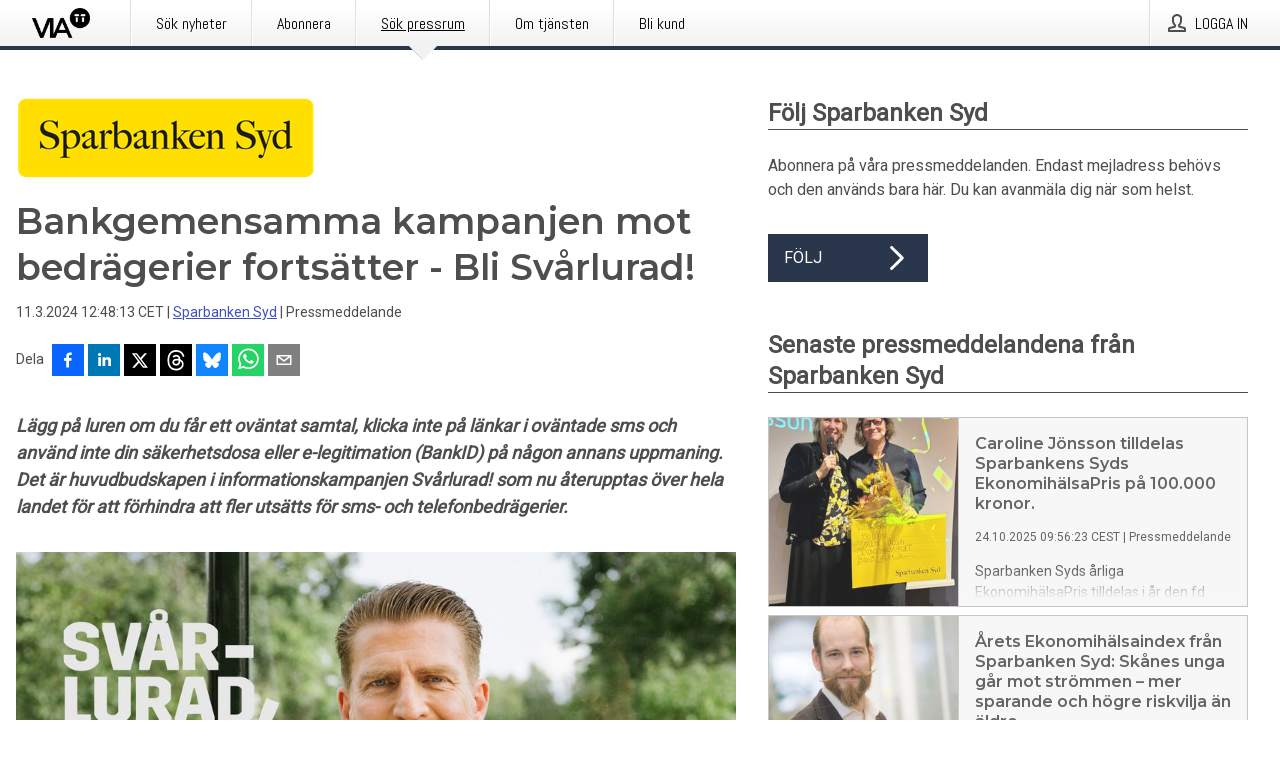

--- FILE ---
content_type: text/html; charset=utf-8
request_url: https://via.tt.se/pressmeddelande/3426949/bankgemensamma-kampanjen-mot-bedragerier-fortsatter-bli-svarlurad?publisherId=3236747
body_size: 36815
content:
<!doctype html>
<html lang="sv" prefix="og: http://ogp.me/ns#">
<head>
<meta name="google-site-verification" content=4sXpl4NXi50_1ZpNcqnYR6AkYiDBn_WJfoXwhr_5rZE />
<title data-rh="true">Bankgemensamma kampanjen mot bedrägerier fortsätter - Bli Svårlurad! | Sparbanken Syd</title>
<meta data-rh="true" charset="utf-8"/><meta data-rh="true" name="viewport" content="width=device-width, initial-scale=1"/><meta data-rh="true" name="description" content="Lägg på luren om du får ett oväntat samtal, klicka inte på länkar i oväntade sms och använd inte din säkerhetsdosa eller e-legitimation (BankID) på någon annans uppmaning. Det är huvudbudskapen i informationskampanjen Svårlurad! som nu återupptas över hela landet för att förhindra att fler utsätts för sms- och telefonbedrägerier."/><meta data-rh="true" property="og:type" content="article"/><meta data-rh="true" property="og:title" content="Bankgemensamma kampanjen mot bedrägerier fortsätter - Bli Svårlurad! | Sparbanken Syd"/><meta data-rh="true" property="og:description" content="Lägg på luren om du får ett oväntat samtal, klicka inte på länkar i oväntade sms och använd inte din säkerhetsdosa eller e-legitimation (BankID) på någon annans uppmaning. Det är huvudbudskapen i informationskampanjen Svårlurad! som nu återupptas över hela landet för att förhindra att fler utsätts för sms- och telefonbedrägerier."/><meta data-rh="true" property="og:url" content="https://via.tt.se/pressmeddelande/3426949/bankgemensamma-kampanjen-mot-bedragerier-fortsatter-bli-svarlurad?publisherId=3236747&amp;lang=sv"/><meta data-rh="true" name="twitter:card" content="summary_large_image"/><meta data-rh="true" property="og:image" content="https://via.tt.se/data/images/public/3236747/3426949/51377114-ecd7-441b-9995-51824723d87f-w_960.jpg"/><meta data-rh="true" property="og:image:secure_url" content="https://via.tt.se/data/images/public/3236747/3426949/51377114-ecd7-441b-9995-51824723d87f-w_960.jpg"/>
<link data-rh="true" href="https://fonts.googleapis.com/css?family=Abel:400&amp;display=swap" type="text/css" rel="stylesheet"/><link data-rh="true" href="https://fonts.googleapis.com/css?family=Montserrat:600&amp;display=swap" type="text/css" rel="stylesheet"/><link data-rh="true" href="https://fonts.googleapis.com/css?family=Roboto:400&amp;display=swap" type="text/css" rel="stylesheet"/><link data-rh="true" rel="canonical" href="https://via.tt.se/pressmeddelande/3426949/bankgemensamma-kampanjen-mot-bedragerier-fortsatter-bli-svarlurad?publisherId=3236747&amp;lang=sv"/>
<style data-styled="true" data-styled-version="5.3.11">.faxjME{display:block;margin:0 0 2rem;clear:both;color:#4e4e4e;font-size:0.9375rem;line-height:1.5;}/*!sc*/
.faxjME img{height:auto;max-width:100%;}/*!sc*/
.faxjME a{font-size:0.9375rem;color:#3F51BF;display:inline-block;max-width:100%;text-overflow:ellipsis;overflow:hidden;vertical-align:bottom;}/*!sc*/
.faxjME .prs-align--center{text-align:center;}/*!sc*/
.faxjME .prs-align--left{text-align:left;}/*!sc*/
.faxjME .prs-align--right{text-align:right;}/*!sc*/
.faxjME ul.prs-align--center,.faxjME ol.prs-align--center,.faxjME ul.prs-align--right,.faxjME ol.prs-align--right{list-style-position:inside;}/*!sc*/
.faxjME table{font-size:1rem;display:block;border-collapse:collapse;overflow-x:auto;margin-bottom:1rem;width:100% !important;}/*!sc*/
.faxjME table tr:first-child{border:transparent;font-weight:bold;}/*!sc*/
.faxjME table tr:last-child{border:transparent;}/*!sc*/
.faxjME table tr:nth-child(even){background-color:#f6f6f6;}/*!sc*/
.faxjME table td{border:1px solid #4e4e4e;padding:0.5rem;vertical-align:middle;}/*!sc*/
.faxjME table td.prs-align--center{text-align:center;}/*!sc*/
.faxjME table td.prs-align--left{text-align:left;}/*!sc*/
.faxjME table td.prs-align--right{text-align:right;}/*!sc*/
.faxjME table p{margin:0;}/*!sc*/
.faxjME p:first-of-type{margin-top:0;}/*!sc*/
@media (min-width:1248px){.faxjME{font-size:1rem;}.faxjME a{font-size:1rem;}}/*!sc*/
.faxjME figure.content-figure{display:inline-block;margin:1rem 0 0 0;width:100%;}/*!sc*/
.faxjME figure.content-figure div{display:-webkit-box;display:-webkit-flex;display:-ms-flexbox;display:flex;}/*!sc*/
.faxjME .caption-wrapper{padding:1rem;font-size:1rem;line-height:1.5;background-color:#f6f6f6;}/*!sc*/
.faxjME .caption-wrapper strong{font-weight:700;font-size:0.875rem;}/*!sc*/
.faxjME blockquote{border-left:2px solid #C8C8C8;margin-left:1rem;padding-left:1rem;}/*!sc*/
data-styled.g1[id="release__PublicationContent-sc-6son67-0"]{content:"faxjME,"}/*!sc*/
.kFhWyq{color:#4e4e4e;max-width:100%;font-size:0.875rem;line-height:1rem;margin-bottom:1.5rem;overflow:hidden;word-break:break-word;}/*!sc*/
.kFhWyq a{color:#3F51BF;font-size:0.875rem;line-height:1rem;}/*!sc*/
data-styled.g2[id="release__Byline-sc-6son67-1"]{content:"kFhWyq,"}/*!sc*/
.fEGgRU{display:-webkit-box;display:-webkit-flex;display:-ms-flexbox;display:flex;-webkit-align-items:center;-webkit-box-align:center;-ms-flex-align:center;align-items:center;cursor:pointer;position:relative;background-color:#2a364b;padding:0 1.25rem;outline:0;border:0;border-radius:0;color:#fff;font-family:inherit;font-size:1rem;line-height:3rem;-webkit-transition:background-color 200ms ease-in-out;transition:background-color 200ms ease-in-out;text-align:left;text-transform:uppercase;height:3rem;min-width:160px;width:100%;max-width:160px;padding:0 1rem;}/*!sc*/
.fEGgRU:hover,.fEGgRU:focus{background-color:#6a6a6a;}/*!sc*/
data-styled.g22[id="forms__FormSubmitButton-sc-menndn-18"]{content:"fEGgRU,"}/*!sc*/
.eCAMbD{display:-webkit-box;display:-webkit-flex;display:-ms-flexbox;display:flex;-webkit-align-items:center;-webkit-box-align:center;-ms-flex-align:center;align-items:center;margin-left:auto;color:#fff;}/*!sc*/
data-styled.g23[id="forms__FormSubmitButtonIcon-sc-menndn-19"]{content:"eCAMbD,"}/*!sc*/
.bOWEOZ{display:-webkit-box;display:-webkit-flex;display:-ms-flexbox;display:flex;-webkit-flex-direction:column;-ms-flex-direction:column;flex-direction:column;height:100%;font-size:1rem;}/*!sc*/
@media (min-width:480px){.bOWEOZ{font-size:1rem;}}/*!sc*/
data-styled.g49[id="containers__Wrapper-sc-1d04lil-0"]{content:"bOWEOZ,"}/*!sc*/
.kuHHjz{display:-webkit-box;display:-webkit-flex;display:-ms-flexbox;display:flex;-webkit-flex-direction:column;-ms-flex-direction:column;flex-direction:column;min-height:100vh;}/*!sc*/
data-styled.g50[id="containers__HeightWrapper-sc-1d04lil-1"]{content:"kuHHjz,"}/*!sc*/
.fCicMM{display:-webkit-box;display:-webkit-flex;display:-ms-flexbox;display:flex;-webkit-box-flex:1;-webkit-flex-grow:1;-ms-flex-positive:1;flex-grow:1;-webkit-flex-direction:row;-ms-flex-direction:row;flex-direction:row;-webkit-flex-wrap:wrap;-ms-flex-wrap:wrap;flex-wrap:wrap;-webkit-box-flex:1;-webkit-flex-grow:1;-ms-flex-positive:1;flex-grow:1;margin-left:0;max-width:720px;}/*!sc*/
@media (min-width:1248px){.fCicMM{margin-left:2rem;max-width:480px;}}/*!sc*/
@media (min-width:1556px){.fCicMM{margin-left:auto;max-width:620px;}}/*!sc*/
.cpFwlq{display:-webkit-box;display:-webkit-flex;display:-ms-flexbox;display:flex;-webkit-box-flex:1;-webkit-flex-grow:1;-ms-flex-positive:1;flex-grow:1;-webkit-flex-direction:row;-ms-flex-direction:row;flex-direction:row;-webkit-flex-wrap:wrap;-ms-flex-wrap:wrap;flex-wrap:wrap;}/*!sc*/
@media (min-width:1248px){}/*!sc*/
@media (min-width:1556px){}/*!sc*/
data-styled.g52[id="containers__FlexContainer-sc-1d04lil-3"]{content:"fCicMM,cpFwlq,"}/*!sc*/
.kheLZT span.prs-content-placeholder{display:-webkit-box;display:-webkit-flex;display:-ms-flexbox;display:flex;background-image:url("data:image/svg+xml;utf8,%3Csvg viewBox='0 0 20 20' style='display: block; width: 20px; height: 20px;'%3E%3Cuse xlink:href='%23prs-icons_blocked'/%3E%3C/svg%3E");width:100%;background-color:#f6f6f6;border:1px solid #c6c6c6;font-size:0.875rem;padding:0.5rem;line-height:1.5;}/*!sc*/
.kheLZT span.prs-content-placeholder .prs-content-placeholder__container{display:-webkit-box;display:-webkit-flex;display:-ms-flexbox;display:flex;}/*!sc*/
.kheLZT span.prs-content-placeholder .prs-content-placeholder__container .prs-content-placeholder__icon{display:-webkit-box;display:-webkit-flex;display:-ms-flexbox;display:flex;-webkit-align-items:center;-webkit-box-align:center;-ms-flex-align:center;align-items:center;border-right:1px solid #c6c6c6;padding:0.5rem 1rem 0.5rem 0.5rem;margin-right:1rem;}/*!sc*/
.kheLZT span.prs-content-placeholder .prs-content-placeholder__container .prs-content-placeholder__icon svg{width:30px;height:30px;display:inline-block;}/*!sc*/
.kheLZT span.prs-content-placeholder .prs-content-placeholder__container .prs-content-placeholder__text{display:-webkit-box;display:-webkit-flex;display:-ms-flexbox;display:flex;-webkit-flex-direction:column;-ms-flex-direction:column;flex-direction:column;-webkit-box-pack:center;-webkit-justify-content:center;-ms-flex-pack:center;justify-content:center;padding-right:1rem;}/*!sc*/
.kheLZT span.prs-content-placeholder .prs-content-placeholder__container .prs-content-placeholder__text a{font-size:0.875rem;}/*!sc*/
.kheLZT.release iframe{max-width:100%;width:100%;border:0;}/*!sc*/
.kheLZT.article iframe{border:0;max-width:100%;display:block;}/*!sc*/
@media (min-width:1248px){.kheLZT{display:-webkit-box;display:-webkit-flex;display:-ms-flexbox;display:flex;-webkit-flex-wrap:wrap;-ms-flex-wrap:wrap;flex-wrap:wrap;-webkit-flex-direction:row;-ms-flex-direction:row;flex-direction:row;}}/*!sc*/
data-styled.g54[id="containers__ReleaseWrapper-sc-1d04lil-5"]{content:"kheLZT,"}/*!sc*/
.gRvSKM{width:100%;}/*!sc*/
data-styled.g55[id="containers__ReleaseSideWrapper-sc-1d04lil-6"]{content:"gRvSKM,"}/*!sc*/
.ekOZMQ{max-width:720px;}/*!sc*/
@media (min-width:1248px){.ekOZMQ{-webkit-flex:0 0 720px;-ms-flex:0 0 720px;flex:0 0 720px;}}/*!sc*/
data-styled.g56[id="containers__ReleaseContent-sc-1d04lil-7"]{content:"ekOZMQ,"}/*!sc*/
.flSOcC{display:block;clear:both;margin:0 0 3rem;width:100%;}/*!sc*/
@media (min-width:1248px){}/*!sc*/
.hVzZTk{display:block;clear:both;margin:0 0 3rem;width:100%;}/*!sc*/
@media (min-width:1248px){.hVzZTk{margin:0 0 4.5rem 0;}}/*!sc*/
data-styled.g58[id="containers__SectionWrapper-sc-1d04lil-9"]{content:"flSOcC,hVzZTk,"}/*!sc*/
.fowACC{color:#4e4e4e;display:-webkit-box;display:-webkit-flex;display:-ms-flexbox;display:flex;-webkit-flex-direction:row;-ms-flex-direction:row;flex-direction:row;-webkit-flex-wrap:wrap;-ms-flex-wrap:wrap;flex-wrap:wrap;margin-bottom:1rem;}/*!sc*/
.fowACC span{display:inline-block;line-height:32px;margin-right:0.5rem;font-size:0.9rem;}/*!sc*/
.fowACC .react-share__ShareButton{margin-right:0.25rem;cursor:pointer;}/*!sc*/
data-styled.g59[id="containers__ShareButtonContainer-sc-1d04lil-10"]{content:"fowACC,"}/*!sc*/
.bYCPVT{display:-webkit-box;display:-webkit-flex;display:-ms-flexbox;display:flex;-webkit-flex-flow:row nowrap;-ms-flex-flow:row nowrap;flex-flow:row nowrap;margin-bottom:2.5rem;padding-bottom:1rem;width:100%;-webkit-transition:-webkit-transform 200ms ease-in-out;-webkit-transition:transform 200ms ease-in-out;transition:transform 200ms ease-in-out;}/*!sc*/
.bYCPVT a{color:#3F51BF;display:block;height:100%;max-width:100%;overflow:hidden;text-overflow:ellipsis;white-space:nowrap;}/*!sc*/
@media (min-width:768px){.bYCPVT{width:100%;}}/*!sc*/
data-styled.g64[id="contacts__ContactWrapper-sc-1ioh59r-2"]{content:"bYCPVT,"}/*!sc*/
.ffXQHK{display:none;cursor:pointer;border:1px solid #dedede;}/*!sc*/
@media (min-width:480px){.ffXQHK{display:block;width:100px;height:100px;cursor:pointer;}}/*!sc*/
data-styled.g65[id="contacts__ContactImageWrapper-sc-1ioh59r-3"]{content:"ffXQHK,"}/*!sc*/
.fElmCG{color:#4e4e4e;font-size:1.25rem;margin-top:0;margin-bottom:1.5rem;-webkit-transition:text-decoration 200ms ease-in-out;transition:text-decoration 200ms ease-in-out;word-break:break-word;}/*!sc*/
.fElmCG small{display:block;font-size:1rem;}/*!sc*/
data-styled.g67[id="contacts__ContactDetailsHeading-sc-1ioh59r-5"]{content:"fElmCG,"}/*!sc*/
.hAffNH{color:#4e4e4e;word-break:break-word;}/*!sc*/
data-styled.g68[id="contacts__ContactDetailsDescription-sc-1ioh59r-6"]{content:"hAffNH,"}/*!sc*/
.bslynj{display:-webkit-box;display:-webkit-flex;display:-ms-flexbox;display:flex;-webkit-flex-direction:row;-ms-flex-direction:row;flex-direction:row;-webkit-align-items:center;-webkit-box-align:center;-ms-flex-align:center;align-items:center;margin-bottom:0.5rem;}/*!sc*/
data-styled.g69[id="contacts__ContactInfo-sc-1ioh59r-7"]{content:"bslynj,"}/*!sc*/
.hIvHml:not(:first-child){margin-left:0.5rem;}/*!sc*/
data-styled.g70[id="contacts__ContactInfoLink-sc-1ioh59r-8"]{content:"hIvHml,"}/*!sc*/
@media (min-width:480px){.istkxf{margin-bottom:auto;min-height:100px;margin-left:1rem;padding:0 1rem;border-left:1px solid #4e4e4e;min-width:0;}}/*!sc*/
data-styled.g72[id="contacts__ContactDetailsPressroom-sc-1ioh59r-10"]{content:"istkxf,"}/*!sc*/
.htUbWE{display:-webkit-inline-box;display:-webkit-inline-flex;display:-ms-inline-flexbox;display:inline-flex;-webkit-align-items:center;-webkit-box-align:center;-ms-flex-align:center;align-items:center;cursor:pointer;color:#FFFFFF !important;border-radius:0;position:relative;background-color:#2a364b;padding:0 20px;outline:0;border:0;font-family:inherit;font-size:1rem;text-align:left;text-transform:uppercase;-webkit-text-decoration:none;text-decoration:none;-webkit-transition:background-color 200ms ease-in-out;transition:background-color 200ms ease-in-out;height:3rem;}/*!sc*/
.htUbWE:hover,.htUbWE:focus{background-color:#6a6a6a;}/*!sc*/
data-styled.g76[id="buttons__ButtonLink-sc-1gjvbsg-2"]{content:"htUbWE,"}/*!sc*/
.jpEZuJ{height:auto;}/*!sc*/
.jpEZuJ .ImageDiv__modal-image{display:block;}/*!sc*/
.jpEZuJ .ImageDiv__modal-image.fullwidth{width:100%;}/*!sc*/
data-styled.g77[id="image-elements__ImageDiv-sc-6rbjnd-0"]{content:"jpEZuJ,"}/*!sc*/
.diDkHG{height:auto;max-width:100%;}/*!sc*/
data-styled.g78[id="image-elements__Image-sc-6rbjnd-1"]{content:"diDkHG,"}/*!sc*/
.loPYqc{height:auto;max-width:300px;max-height:50px;margin:0 0 1rem 0;}/*!sc*/
.loPYqc:not(:last-of-type){margin-right:.5rem;}/*!sc*/
@media (min-width:768px){.loPYqc{max-height:75px;}}/*!sc*/
@media (min-width:960px){.loPYqc{max-height:100px;}}/*!sc*/
data-styled.g79[id="image-elements__LogoImage-sc-6rbjnd-2"]{content:"loPYqc,"}/*!sc*/
.dMytte{position:relative;margin:0;display:table;margin-bottom:2rem;table-layout:fixed;}/*!sc*/
.dMytte img{display:block;}/*!sc*/
data-styled.g81[id="image-elements__Figure-sc-6rbjnd-4"]{content:"dMytte,"}/*!sc*/
.fpMhWH{font-size:1rem;color:#4e4e4e;width:100%;padding:0 1rem 1rem;line-height:1.5;display:table-caption;caption-side:bottom;background-color:#f6f6f6;padding:1rem;}/*!sc*/
.fpMhWH strong{font-weight:700;font-size:0.875rem;}/*!sc*/
data-styled.g82[id="image-elements__Figcaption-sc-6rbjnd-5"]{content:"fpMhWH,"}/*!sc*/
.gSrrFL{color:#4e4e4e;font-size:1.5rem;line-height:1.3;margin:0;display:block;}/*!sc*/
@media (min-width:768px){.gSrrFL{font-size:2.25rem;}}/*!sc*/
data-styled.g84[id="text-elements__Title-sc-1il5uxg-0"]{content:"gSrrFL,"}/*!sc*/
.drsdoE{color:#4e4e4e;font-family:'Montserrat',Arial,sans-serif;font-weight:600;}/*!sc*/
data-styled.g85[id="text-elements__ReleaseTitle-sc-1il5uxg-1"]{content:"drsdoE,"}/*!sc*/
.eFkyGw{color:#4e4e4e;font-size:1.5rem;border-bottom:1px solid #4e4e4e;margin-top:0;margin-bottom:1.5rem;width:100%;line-height:1.3;}/*!sc*/
.eFkyGw small{color:#4e4e4e;}/*!sc*/
data-styled.g86[id="text-elements__SectionTitle-sc-1il5uxg-2"]{content:"eFkyGw,"}/*!sc*/
.bWaeTf{color:#4e4e4e;font-size:1rem;line-height:1.5;margin:2rem 0;}/*!sc*/
@media (min-width:768px){.bWaeTf{font-size:1.125rem;}}/*!sc*/
data-styled.g87[id="text-elements__Leadtext-sc-1il5uxg-3"]{content:"bWaeTf,"}/*!sc*/
.crebFw{color:#4e4e4e;line-height:1.5;margin:0 0 2rem;}/*!sc*/
data-styled.g88[id="text-elements__Bodytext-sc-1il5uxg-4"]{content:"crebFw,"}/*!sc*/
.guDfjA{margin:0 auto;width:100%;padding:2rem 1rem;}/*!sc*/
@media (min-width:768px){.guDfjA{max-width:768px;padding:3rem 1.5rem;}}/*!sc*/
@media (min-width:960px){.guDfjA{max-width:100%;}}/*!sc*/
@media (min-width:1248px){.guDfjA{max-width:1248px;padding:3rem 0;}}/*!sc*/
@media (min-width:1556px){.guDfjA{max-width:1556px;}}/*!sc*/
data-styled.g89[id="site-content__SiteContent-sc-x0ym13-0"]{content:"guDfjA,"}/*!sc*/
.dFbKpv{color:#4e4e4e;font-size:0.875rem;line-height:1.5;background:#f6f6f6;border-top:1px solid #c6c6c6;margin-top:auto;padding:2rem 0;}/*!sc*/
.dFbKpv .footer__logo{margin-bottom:1rem;max-width:150px;max-height:30px;}/*!sc*/
.dFbKpv .footer__notification a{font-size:inherit;margin-right:0;}/*!sc*/
.dFbKpv .footer__notification div button{width:auto;max-width:100%;}/*!sc*/
.dFbKpv .footer__notification div button span{text-align:center;}/*!sc*/
.dFbKpv address{font-style:normal;}/*!sc*/
.dFbKpv a{cursor:pointer;font-size:0.875rem;line-height:1.5;-webkit-text-decoration:none;text-decoration:none;margin-right:0.5rem;}/*!sc*/
data-styled.g91[id="footer__Footer-sc-ixban3-0"]{content:"dFbKpv,"}/*!sc*/
.jvZlRo{padding:0;list-style-type:none;font-size:1rem;line-height:1.5;}/*!sc*/
.jvZlRo li{margin-bottom:0.5rem;}/*!sc*/
data-styled.g96[id="list__List-sc-3ijzix-0"]{content:"jvZlRo,"}/*!sc*/
.jDUgLE{cursor:pointer;position:relative;background-color:#f6f6f6;border:1px solid #c6c6c6;margin-bottom:0.5rem;max-height:px;width:100%;}/*!sc*/
.jDUgLE:last-of-type{margin-bottom:0;}/*!sc*/
.jDUgLE h1{padding:1rem;}/*!sc*/
.jDUgLE p{margin-bottom:0;line-height:1.5;color:#4e4e4e;}/*!sc*/
@media (min-width:1248px){.jDUgLE .latest-release__overlay{display:block;position:absolute;top:0;left:0;width:100%;height:100%;-webkit-transform:translateZ(0);-ms-transform:translateZ(0);transform:translateZ(0);-webkit-transition:all 125ms ease-out;transition:all 125ms ease-out;opacity:.13;background-color:#FFFFFF;}.jDUgLE:hover,.jDUgLE:focus{border:1px solid #c6c6c6;box-shadow:2px 2px 6px -4px #4e4e4e;}.jDUgLE:hover .latest-release__overlay,.jDUgLE:focus .latest-release__overlay{height:0;opacity:0;}.jDUgLE:hover .latest-release__title span,.jDUgLE:focus .latest-release__title span{-webkit-text-decoration:underline;text-decoration:underline;}.jDUgLE:hover .latest-release__title small,.jDUgLE:focus .latest-release__title small{-webkit-text-decoration:underline;text-decoration:underline;}}/*!sc*/
data-styled.g110[id="latest-release__LatestRelease-sc-8cce5y-0"]{content:"jDUgLE,"}/*!sc*/
.gyxAaB{display:-webkit-box;display:-webkit-flex;display:-ms-flexbox;display:flex;-webkit-flex-wrap:nowrap;-ms-flex-wrap:nowrap;flex-wrap:nowrap;-webkit-flex-direction:row;-ms-flex-direction:row;flex-direction:row;-webkit-text-decoration:none;text-decoration:none;height:100%;max-height:188px;overflow:hidden;}/*!sc*/
data-styled.g111[id="latest-release__LatestReleaseFlexContainer-sc-8cce5y-1"]{content:"gyxAaB,"}/*!sc*/
.bnjPxv{position:relative;overflow:hidden;}/*!sc*/
data-styled.g112[id="latest-release__LatestReleaseContentWrapper-sc-8cce5y-2"]{content:"bnjPxv,"}/*!sc*/
.efAhV{font-size:0.875rem;color:#4e4e4e;margin:0 1rem;}/*!sc*/
data-styled.g113[id="latest-release__LatestReleaseContent-sc-8cce5y-3"]{content:"efAhV,"}/*!sc*/
.gxCMxh{display:none;height:188px;min-width:190px;max-width:33.333333%;}/*!sc*/
@media (min-width:480px){.gxCMxh{display:block;}}/*!sc*/
data-styled.g114[id="latest-release__LatestReleaseImageResponsiveWrapper-sc-8cce5y-4"]{content:"gxCMxh,"}/*!sc*/
.czmvDd{background-repeat:no-repeat;background-size:cover;border-right:1px solid #c6c6c6;height:188px;min-width:190px;max-width:33.333333%;}/*!sc*/
data-styled.g115[id="latest-release__LatestReleaseImage-sc-8cce5y-5"]{content:"czmvDd,"}/*!sc*/
.dWqdsn{position:absolute;background:linear-gradient( 180deg,hsla(0,0%,100%,0) 0,#f6f6f6 80% );right:0;bottom:0;left:0;height:35px;width:100%;}/*!sc*/
data-styled.g116[id="content-fade__ContentFade-sc-khdq1c-0"]{content:"dWqdsn,"}/*!sc*/
.ehjwLe{color:#4e4e4e;margin-bottom:2rem;}/*!sc*/
.ehjwLe img{padding-right:1.5rem;max-width:100%;height:auto;}/*!sc*/
data-styled.g124[id="publishers__PublisherContainer-sc-y8colw-7"]{content:"ehjwLe,"}/*!sc*/
.hOnHtQ{line-height:1.5;margin:1rem 0;max-width:100%;color:#4e4e4e;font-size:0.9375rem;line-height:1.5;}/*!sc*/
.hOnHtQ p:first-child{margin-top:0;}/*!sc*/
.hOnHtQ a{color:#3F51BF;font-size:0.9375rem;}/*!sc*/
@media (min-width:1248px){.hOnHtQ{font-size:1rem;}.hOnHtQ a{font-size:1rem;}}/*!sc*/
data-styled.g125[id="publishers__PublisherBoilerplate-sc-y8colw-8"]{content:"hOnHtQ,"}/*!sc*/
.kfwKNP{border:0;font-size:1rem;line-height:1.25;padding:1rem;margin:0;color:#4e4e4e;font-family:'Montserrat',Arial,sans-serif;font-weight:600;}/*!sc*/
.kfwKNP small{display:block;margin-top:1rem;font-size:0.75rem;font-weight:normal;}/*!sc*/
data-styled.g131[id="grid-base__GridCardTitle-sc-14wtsyi-4"]{content:"kfwKNP,"}/*!sc*/
.isufLo{color:#4e4e4e;font-family:'Roboto',Arial,sans-serif;font-weight:400;}/*!sc*/
data-styled.g132[id="grid-base__GridCardSubtitle-sc-14wtsyi-5"]{content:"isufLo,"}/*!sc*/
button,hr,input{overflow:visible;}/*!sc*/
audio,canvas,progress,video{display:inline-block;}/*!sc*/
progress,sub,sup{vertical-align:baseline;}/*!sc*/
html{font-family:sans-serif;line-height:1.15;-ms-text-size-adjust:100%;-webkit-text-size-adjust:100%;}/*!sc*/
body{margin:0;}/*!sc*/
menu,article,aside,details,footer,header,nav,section{display:block;}/*!sc*/
h1{font-size:2em;margin:.67em 0;}/*!sc*/
figcaption,figure,main{display:block;}/*!sc*/
figure{margin:1em 40px;}/*!sc*/
hr{box-sizing:content-box;height:0;}/*!sc*/
code,kbd,pre,samp{font-family:monospace,monospace;font-size:1em;}/*!sc*/
a{background-color:transparent;-webkit-text-decoration-skip:objects;}/*!sc*/
a:active,a:hover{outline-width:0;}/*!sc*/
abbr[title]{border-bottom:none;-webkit-text-decoration:underline;text-decoration:underline;-webkit-text-decoration:underline dotted;text-decoration:underline dotted;}/*!sc*/
b,strong{font-weight:700;}/*!sc*/
dfn{font-style:italic;}/*!sc*/
mark{background-color:#ff0;color:#000;}/*!sc*/
small{font-size:80%;}/*!sc*/
sub,sup{font-size:75%;line-height:0;position:relative;}/*!sc*/
sub{bottom:-.25em;}/*!sc*/
sup{top:-.5em;}/*!sc*/
audio:not([controls]){display:none;height:0;}/*!sc*/
img{border-style:none;}/*!sc*/
svg:not(:root){overflow:hidden;}/*!sc*/
button,input,optgroup,select,textarea{font-family:sans-serif;font-size:100%;line-height:1.15;margin:0;}/*!sc*/
button,select{text-transform:none;}/*!sc*/
[type=submit],[type=reset],button,html [type=button]{-webkit-appearance:button;}/*!sc*/
[type=button]::-moz-focus-inner,[type=reset]::-moz-focus-inner,[type=submit]::-moz-focus-inner,button::-moz-focus-inner{border-style:none;padding:0;}/*!sc*/
[type=button]:-moz-focusring,[type=reset]:-moz-focusring,[type=submit]:-moz-focusring,button:-moz-focusring{outline:ButtonText dotted 1px;}/*!sc*/
fieldset{border:1px solid silver;margin:0 2px;padding:.35em .625em .75em;}/*!sc*/
legend{box-sizing:border-box;color:inherit;display:table;max-width:100%;padding:0;white-space:normal;}/*!sc*/
textarea{overflow:auto;}/*!sc*/
[type=checkbox],[type=radio]{box-sizing:border-box;padding:0;}/*!sc*/
[type=number]::-webkit-inner-spin-button,[type=number]::-webkit-outer-spin-button{height:auto;}/*!sc*/
[type=search]{-webkit-appearance:textfield;outline-offset:-2px;}/*!sc*/
[type=search]::-webkit-search-cancel-button,[type=search]::-webkit-search-decoration{-webkit-appearance:none;}/*!sc*/
::-webkit-file-upload-button{-webkit-appearance:button;font:inherit;}/*!sc*/
summary{display:list-item;}/*!sc*/
[hidden],template{display:none;}/*!sc*/
html,body,#root{box-sizing:border-box;font-size:16px;font-family:'Roboto',Arial,sans-serif;font-weight:400;}/*!sc*/
*,*::before,*::after{box-sizing:border-box;}/*!sc*/
a{color:#3F51BF;font-size:1rem;}/*!sc*/
a,area,button,[role="button"],input:not([type=range]),label,select,summary,textarea{-ms-touch-action:manipulation;touch-action:manipulation;}/*!sc*/
.disable-scroll{position:relative;overflow:hidden;height:100%;}/*!sc*/
#svg-sprite{display:none;}/*!sc*/
data-styled.g160[id="sc-global-bNbkmT1"]{content:"sc-global-bNbkmT1,"}/*!sc*/
.hBnyMm{position:absolute;top:0;height:100%;background-color:rgba(15,15,15,0.85);bottom:0;left:0;right:0;width:100%;z-index:200;opacity:0;visibility:hidden;-webkit-animation-name:kPIFVS;animation-name:kPIFVS;-webkit-animation-duration:200ms;animation-duration:200ms;-webkit-animation-fill-mode:forwards;animation-fill-mode:forwards;}/*!sc*/
data-styled.g161[id="styledBarNotification__BarNotificationOverlay-sc-1yv4aza-0"]{content:"hBnyMm,"}/*!sc*/
.RMYEg{cursor:default;display:-webkit-box;display:-webkit-flex;display:-ms-flexbox;display:flex;-webkit-flex-flow:row wrap;-ms-flex-flow:row wrap;flex-flow:row wrap;-webkit-align-content:center;-ms-flex-line-pack:center;align-content:center;margin:0 auto;height:75px;width:100vw;padding:1rem;z-index:300;font-size:1rem;border-left:2rem solid #3399cc;color:#4e4e4e;background-color:#FFFFFF;border-bottom:1px solid #c6c6c6;-webkit-transform:translateY(-100%) animation-name:gDuLQv;-ms-transform:translateY(-100%) animation-name:gDuLQv;transform:translateY(-100%) animation-name:gDuLQv;-webkit-animation-duration:200ms;animation-duration:200ms;-webkit-animation-fill-mode:forwards;animation-fill-mode:forwards;}/*!sc*/
@media (min-width:768px){.RMYEg{max-width:768px;}}/*!sc*/
@media (min-width:960px){.RMYEg{max-width:100%;}}/*!sc*/
@media (min-width:1248px){.RMYEg{max-width:1248px;}}/*!sc*/
@media (min-width:1556px){.RMYEg{max-width:1556px;}}/*!sc*/
data-styled.g162[id="styledBarNotification__BarNotificationWrapper-sc-1yv4aza-1"]{content:"RMYEg,"}/*!sc*/
.fEQxJV{color:#4e4e4e;margin-left:auto;}/*!sc*/
data-styled.g164[id="styledBarNotification__BarNotificationClose-sc-1yv4aza-3"]{content:"fEQxJV,"}/*!sc*/
.dLfMJQ{font-family:Abel,Arial,sans-serif;position:relative;z-index:200;width:100%;height:50px;background:linear-gradient(to bottom,rgba(255,255,255,1) 16%,rgba(242,242,242,1) 100%);border-bottom:4px solid #2a364b;}/*!sc*/
data-styled.g165[id="navbar__NavbarWrapper-sc-mofdt5-0"]{content:"dLfMJQ,"}/*!sc*/
.gUHzke{width:100%;height:100%;margin:0 auto;display:-webkit-box;display:-webkit-flex;display:-ms-flexbox;display:flex;-webkit-flex:1 0 0;-ms-flex:1 0 0;flex:1 0 0;-webkit-align-items:center;-webkit-box-align:center;-ms-flex-align:center;align-items:center;}/*!sc*/
.gUHzke .agency-logo{padding:0 2.5rem 0 1rem;margin:auto;}/*!sc*/
.gUHzke .agency-logo img{border:0;}/*!sc*/
.gUHzke .agency-logo__small{max-width:120px;max-height:25px;display:block;}/*!sc*/
.gUHzke .agency-logo__wide{max-width:150px;max-height:30px;display:none;}/*!sc*/
@media (min-width:768px){.gUHzke{max-width:768px;}.gUHzke .agency-logo__small{display:none;}.gUHzke .agency-logo__wide{display:block;}}/*!sc*/
@media (min-width:960px){.gUHzke{max-width:960px;}}/*!sc*/
@media (min-width:1248px){.gUHzke{max-width:1248px;}}/*!sc*/
@media (min-width:1556px){.gUHzke{max-width:1556px;}}/*!sc*/
data-styled.g166[id="navbar__NavbarContent-sc-mofdt5-1"]{content:"gUHzke,"}/*!sc*/
.iHSBLt{list-style:none;padding:0;margin:0;-webkit-box-flex:1;-webkit-flex-grow:1;-ms-flex-positive:1;flex-grow:1;height:100%;display:none;text-align:left;}/*!sc*/
@media (min-width:960px){.iHSBLt{max-width:960px;display:block;}}/*!sc*/
.ggiGcb{list-style:none;padding:0;margin:0;-webkit-box-flex:1;-webkit-flex-grow:1;-ms-flex-positive:1;flex-grow:1;height:100%;}/*!sc*/
@media (min-width:960px){.ggiGcb{max-width:960px;}}/*!sc*/
.jUPvPX{list-style:none;padding:0;margin:0;-webkit-box-flex:1;-webkit-flex-grow:1;-ms-flex-positive:1;flex-grow:1;height:100%;text-align:right;}/*!sc*/
@media (min-width:960px){.jUPvPX{max-width:960px;}}/*!sc*/
data-styled.g167[id="navbar__NavbarItems-sc-mofdt5-2"]{content:"iHSBLt,ggiGcb,jUPvPX,"}/*!sc*/
.dmdKmx{display:block;width:100%;height:100%;color:#000;padding:13px 24px 0;-webkit-text-decoration:none;text-decoration:none;}/*!sc*/
.dmdKmx .title{font:14px Abel,sans-serif;display:inline-block;vertical-align:middle;position:relative;z-index:15;margin:0;}/*!sc*/
.dmdKmx:focus{outline:none;border:1px solid black;margin-top:1px;height:calc(100% - 2px);}/*!sc*/
.dmdKmx:focus > .active-bg{position:absolute;top:50%;left:50%;-webkit-transform:translate(-50%,-50%);-ms-transform:translate(-50%,-50%);transform:translate(-50%,-50%);width:calc(100% - 3px);height:calc(100% - 2px);margin-top:1px;z-index:10;}/*!sc*/
.dmdKmx .title.active{-webkit-text-decoration:underline;text-decoration:underline;}/*!sc*/
@media (min-width:960px){.dmdKmx{padding:13px 20px 0 20px;}}/*!sc*/
@media (min-width:768px){.dmdKmx .title{font:16px Abel,sans-serif;}}/*!sc*/
@media (min-width:1248px){.dmdKmx{padding:13px 24px 0 24px;}.dmdKmx:hover,.dmdKmx:visited,.dmdKmx:focus{color:#000;-webkit-text-decoration:none;text-decoration:none;}}/*!sc*/
data-styled.g168[id="navbar__NavbarItemLink-sc-mofdt5-3"]{content:"dmdKmx,"}/*!sc*/
.cowdxy{position:relative;height:100%;display:inline-block;vertical-align:middle;border-left:1px solid #fff;margin-left:1px;}/*!sc*/
.cowdxy.highlighted-cta{border-left:1px solid linear-gradient(to bottom,rgba(255,255,255,1) 16%,rgba(242,242,242,1) 100%);}/*!sc*/
.cowdxy.highlighted-cta .navbar__NavbarItemLink-sc-mofdt5-3{background-color:linear-gradient(to bottom,rgba(255,255,255,1) 16%,rgba(242,242,242,1) 100%);}/*!sc*/
.cowdxy.highlighted-cta .navbar__NavbarItemLink-sc-mofdt5-3 .title{color:#000;}/*!sc*/
.cowdxy.highlighted-cta .navbar__NavbarItemLink-sc-mofdt5-3 .title.active{color:#000;}/*!sc*/
.cowdxy.highlighted-cta .navbar__NavbarItemLink-sc-mofdt5-3 .active-bg{border:3px solid linear-gradient(to bottom,rgba(255,255,255,1) 16%,rgba(242,242,242,1) 100%);background:linear-gradient(to bottom,rgba(255,255,255,1) 16%,rgba(242,242,242,1) 100%);}/*!sc*/
.cowdxy.highlighted-cta .navbar__NavbarItemLink-sc-mofdt5-3 .active-marker{background-color:linear-gradient(to bottom,rgba(255,255,255,1) 16%,rgba(242,242,242,1) 100%);}/*!sc*/
.cowdxy:first-of-type{border-left:1px solid #fff;}/*!sc*/
.cowdxy::before{content:'';width:1px;height:100%;position:absolute;top:0;left:-2px;background-color:#dedede;}/*!sc*/
@media (min-width:1248px){.cowdxy:hover,.cowdxy:focus{color:#2a364b;}}/*!sc*/
@media (min-width:960px){}/*!sc*/
.blzTzG{position:relative;height:100%;display:inline-block;vertical-align:middle;border-left:1px solid #fff;margin-left:1px;}/*!sc*/
.blzTzG.highlighted-cta{border-left:1px solid linear-gradient(to bottom,rgba(255,255,255,1) 16%,rgba(242,242,242,1) 100%);}/*!sc*/
.blzTzG.highlighted-cta .navbar__NavbarItemLink-sc-mofdt5-3{background-color:linear-gradient(to bottom,rgba(255,255,255,1) 16%,rgba(242,242,242,1) 100%);}/*!sc*/
.blzTzG.highlighted-cta .navbar__NavbarItemLink-sc-mofdt5-3 .title{color:#000;}/*!sc*/
.blzTzG.highlighted-cta .navbar__NavbarItemLink-sc-mofdt5-3 .title.active{color:#000;}/*!sc*/
.blzTzG.highlighted-cta .navbar__NavbarItemLink-sc-mofdt5-3 .active-bg{border:3px solid linear-gradient(to bottom,rgba(255,255,255,1) 16%,rgba(242,242,242,1) 100%);background:linear-gradient(to bottom,rgba(255,255,255,1) 16%,rgba(242,242,242,1) 100%);}/*!sc*/
.blzTzG.highlighted-cta .navbar__NavbarItemLink-sc-mofdt5-3 .active-marker{background-color:linear-gradient(to bottom,rgba(255,255,255,1) 16%,rgba(242,242,242,1) 100%);}/*!sc*/
.blzTzG:first-of-type{border-left:1px solid #fff;}/*!sc*/
.blzTzG::before{content:'';width:1px;height:100%;position:absolute;top:0;left:-2px;background-color:#dedede;}/*!sc*/
@media (min-width:1248px){.blzTzG:hover,.blzTzG:focus{color:#2a364b;}}/*!sc*/
.blzTzG .active-marker{display:block;width:20px;height:20px;position:absolute;bottom:-10px;left:calc(50% - 10px);background-color:#f2f2f2;-webkit-transform:rotate(45deg);-ms-transform:rotate(45deg);transform:rotate(45deg);z-index:5;box-shadow:0 1px 0 -1px #2a364b;}/*!sc*/
.blzTzG .active-marker.dark{background-color:#2a364b;}/*!sc*/
.blzTzG .active-bg{position:absolute;top:0;left:0;width:100%;height:100%;background:#fff;background:linear-gradient(to bottom,rgba(255,255,255,1) 16%,rgba(242,242,242,1) 100%);z-index:10;}/*!sc*/
@media (min-width:960px){}/*!sc*/
.iiZWHu{position:relative;height:100%;display:inline-block;vertical-align:middle;border-left:1px solid #fff;margin-left:1px;}/*!sc*/
.iiZWHu.highlighted-cta{border-left:1px solid linear-gradient(to bottom,rgba(255,255,255,1) 16%,rgba(242,242,242,1) 100%);}/*!sc*/
.iiZWHu.highlighted-cta .navbar__NavbarItemLink-sc-mofdt5-3{background-color:linear-gradient(to bottom,rgba(255,255,255,1) 16%,rgba(242,242,242,1) 100%);}/*!sc*/
.iiZWHu.highlighted-cta .navbar__NavbarItemLink-sc-mofdt5-3 .title{color:#000;}/*!sc*/
.iiZWHu.highlighted-cta .navbar__NavbarItemLink-sc-mofdt5-3 .title.active{color:#000;}/*!sc*/
.iiZWHu.highlighted-cta .navbar__NavbarItemLink-sc-mofdt5-3 .active-bg{border:3px solid linear-gradient(to bottom,rgba(255,255,255,1) 16%,rgba(242,242,242,1) 100%);background:linear-gradient(to bottom,rgba(255,255,255,1) 16%,rgba(242,242,242,1) 100%);}/*!sc*/
.iiZWHu.highlighted-cta .navbar__NavbarItemLink-sc-mofdt5-3 .active-marker{background-color:linear-gradient(to bottom,rgba(255,255,255,1) 16%,rgba(242,242,242,1) 100%);}/*!sc*/
.iiZWHu:first-of-type{border-left:1px solid #fff;}/*!sc*/
.iiZWHu::before{content:'';width:1px;height:100%;position:absolute;top:0;left:-2px;background-color:#dedede;}/*!sc*/
@media (min-width:1248px){.iiZWHu:hover,.iiZWHu:focus{color:#2a364b;}}/*!sc*/
@media (min-width:960px){.iiZWHu{display:none;text-align:left;}}/*!sc*/
data-styled.g169[id="navbar__NavbarItem-sc-mofdt5-4"]{content:"cowdxy,blzTzG,iiZWHu,"}/*!sc*/
.VZHjj{font-family:Abel,Arial,sans-serif;background-color:transparent;display:inline-block;vertical-align:middle;cursor:pointer;margin:0;outline:0;border:0;padding:0 16px;line-height:1;width:100%;height:100%;}/*!sc*/
.VZHjj:focus{outline:1px solid black;}/*!sc*/
data-styled.g170[id="navbar__NavbarButton-sc-mofdt5-5"]{content:"VZHjj,"}/*!sc*/
.cJsePX{color:#4e4e4e;position:relative;z-index:15;display:inline-block;vertical-align:middle;margin-right:0.5rem;display:inline-block;}/*!sc*/
.cJsePX svg{height:25px;width:25px;}/*!sc*/
@media (min-width:768px){}/*!sc*/
data-styled.g171[id="navbar-menu__MenuIcon-sc-10uq6pi-0"]{content:"cJsePX,"}/*!sc*/
.cjRoiU{font:16px 'Abel',sans-serif;position:absolute;top:0;left:0;right:0;padding-top:50px;background-color:#4d4e4f;-webkit-transform:translateY(-100%);-ms-transform:translateY(-100%);transform:translateY(-100%);-webkit-transition:-webkit-transform 300ms ease-in-out;-webkit-transition:transform 300ms ease-in-out;transition:transform 300ms ease-in-out;z-index:100;width:100%;min-height:100%;height:100%;}/*!sc*/
data-styled.g173[id="navbar-dropdown__Dropdown-sc-pmkskz-0"]{content:"cjRoiU,"}/*!sc*/
.dCVoYr{position:absolute;top:1rem;right:0.5rem;cursor:pointer;color:#fff;width:45px;height:45px;z-index:300;display:-webkit-box;display:-webkit-flex;display:-ms-flexbox;display:flex;-webkit-align-items:center;-webkit-box-align:center;-ms-flex-align:center;align-items:center;-webkit-box-pack:center;-webkit-justify-content:center;-ms-flex-pack:center;justify-content:center;border:none;background:none;}/*!sc*/
.dCVoYr:focus-visible{outline:auto;}/*!sc*/
data-styled.g174[id="navbar-dropdown__DropdownIcon-sc-pmkskz-1"]{content:"dCVoYr,"}/*!sc*/
.draUGT{position:relative;margin:0 auto;padding:3.5rem 1rem 1.5rem;min-height:100%;height:100%;width:100%;overflow-y:auto;-webkit-overflow-scrolling:touch;-webkit-transform:translateZ(0);-ms-transform:translateZ(0);transform:translateZ(0);}/*!sc*/
@media (min-width:768px){.draUGT{max-width:768px;}}/*!sc*/
@media (min-width:960px){.draUGT{max-width:960px;}}/*!sc*/
@media (min-width:1248px){.draUGT{max-width:1248px;}}/*!sc*/
@media (min-width:1556px){.draUGT{max-width:1556px;}}/*!sc*/
data-styled.g175[id="navbar-dropdown__DropdownContent-sc-pmkskz-2"]{content:"draUGT,"}/*!sc*/
.noScroll,.noScroll body{overflow:hidden !important;position:relative;height:100%;}/*!sc*/
#coiOverlay{background:rgba(15,15,15,0.85);display:-webkit-box;display:-webkit-flex;display:-ms-flexbox;display:flex;position:fixed;top:0;left:0;width:100%;height:100%;-webkit-box-pack:center;-webkit-justify-content:center;-ms-flex-pack:center;justify-content:center;-webkit-align-items:center;-webkit-box-align:center;-ms-flex-align:center;align-items:center;z-index:99999999999;box-sizing:border-box;padding-top:3rem;}/*!sc*/
@media (min-width:768px){#coiOverlay{padding-top:0;}}/*!sc*/
#coi-banner-wrapper{outline:0;width:600px;opacity:0;max-width:100%;max-height:100%;background:#FFFFFF;overflow-x:hidden;border-radius:0;border-style:solid;border-width:0;border-color:#2a364b;-webkit-transition:opacity 200ms;transition:opacity 200ms;}/*!sc*/
#coi-banner-wrapper *{-webkit-font-smoothing:antialiased;box-sizing:border-box;text-align:left;line-height:1.5;color:#4e4e4e;}/*!sc*/
#coi-banner-wrapper *:focus-visible,#coi-banner-wrapper *:focus{outline:0;}/*!sc*/
@-webkit-keyframes ci-bounce{#coi-banner-wrapper 0%,#coi-banner-wrapper 20%,#coi-banner-wrapper 50%,#coi-banner-wrapper 80%,#coi-banner-wrapper 100%{-webkit-transform:translateY(0);}#coi-banner-wrapper 40%{-webkit-transform:translateY(-30px);}#coi-banner-wrapper 60%{-webkit-transform:translateY(-20px);}}/*!sc*/
@-webkit-keyframes ci-bounce{0%,20%,50%,80%,100%{-webkit-transform:translateY(0);-ms-transform:translateY(0);transform:translateY(0);}40%{-webkit-transform:translateY(-30px);-ms-transform:translateY(-30px);transform:translateY(-30px);}60%{-webkit-transform:translateY(-20px);-ms-transform:translateY(-20px);transform:translateY(-20px);}}/*!sc*/
@keyframes ci-bounce{0%,20%,50%,80%,100%{-webkit-transform:translateY(0);-ms-transform:translateY(0);transform:translateY(0);}40%{-webkit-transform:translateY(-30px);-ms-transform:translateY(-30px);transform:translateY(-30px);}60%{-webkit-transform:translateY(-20px);-ms-transform:translateY(-20px);transform:translateY(-20px);}}/*!sc*/
#coi-banner-wrapper.ci-bounce{-webkit-animation-duration:1s;-webkit-animation-duration:1s;animation-duration:1s;-webkit-animation-name:bounce;-webkit-animation-name:ci-bounce;animation-name:ci-bounce;}/*!sc*/
#coi-banner-wrapper a[target="_blank"]:not(.coi-external-link):after{margin:0 3px 0 5px;content:url([data-uri]);}/*!sc*/
#coi-banner-wrapper #coiBannerHeadline{padding-bottom:0.5rem;margin:1rem 2rem 1rem 2rem;border-bottom:1px solid #e5e5e5;display:-webkit-box;display:-webkit-flex;display:-ms-flexbox;display:flex;-webkit-box-pack:center;-webkit-justify-content:center;-ms-flex-pack:center;justify-content:center;text-align:center;}/*!sc*/
#coi-banner-wrapper button.ci-btn-tab-active .ci-arrow{-webkit-transform:rotate(45deg) !important;-ms-transform:rotate(45deg) !important;transform:rotate(45deg) !important;-webkit-transform:rotate(45deg) !important;top:0px;}/*!sc*/
#coi-banner-wrapper button#showDetailsButton,#coi-banner-wrapper button#hideDetailsButton{-webkit-box-pack:center;-webkit-justify-content:center;-ms-flex-pack:center;justify-content:center;padding-top:1rem;padding-bottom:1rem;border-top:1px solid #e5e5e5;-webkit-transition:background-color 200ms ease-in-out,color 200ms ease-in-out;transition:background-color 200ms ease-in-out,color 200ms ease-in-out;}/*!sc*/
#coi-banner-wrapper button#showDetailsButton:hover,#coi-banner-wrapper button#hideDetailsButton:hover,#coi-banner-wrapper button#showDetailsButton:focus,#coi-banner-wrapper button#hideDetailsButton:focus{background-color:#6a6a6a;color:#FFFFFF;}/*!sc*/
#coi-banner-wrapper button#showDetailsButton:hover .ci-arrow,#coi-banner-wrapper button#hideDetailsButton:hover .ci-arrow,#coi-banner-wrapper button#showDetailsButton:focus .ci-arrow,#coi-banner-wrapper button#hideDetailsButton:focus .ci-arrow{border-color:#FFFFFF;}/*!sc*/
#coi-banner-wrapper button#hideDetailsButton{box-shadow:5px -5px 10px #e5e5e5;border-bottom:1px solid #e5e5e5;}/*!sc*/
#coi-banner-wrapper button#hideDetailsButton .ci-arrow{-webkit-transform:rotate(45deg) !important;-ms-transform:rotate(45deg) !important;transform:rotate(45deg) !important;-webkit-transform:rotate(45deg) !important;top:0px;}/*!sc*/
#coi-banner-wrapper button.action{display:block;-webkit-align-items:center;-webkit-box-align:center;-ms-flex-align:center;align-items:center;cursor:pointer;position:relative;padding:0 1.25rem;outline:0;border:0;font-family:inherit;font-size:1rem;text-align:center;text-transform:uppercase;-webkit-text-decoration:none;text-decoration:none;-webkit-transition:background-color 200ms ease-in-out;transition:background-color 200ms ease-in-out;height:3rem;margin:0.75rem;min-width:180px;}/*!sc*/
#coi-banner-wrapper button.action.primary{color:#FFFFFF;background-color:#2a364b;}/*!sc*/
#coi-banner-wrapper button.action.primary:hover,#coi-banner-wrapper button.action.primary:focus{background-color:#6a6a6a;color:#FFFFFF;}/*!sc*/
#coi-banner-wrapper button.action.secondary{color:inherit;background-color:#f6f6f6;border:1px solid #e5e5e5;}/*!sc*/
#coi-banner-wrapper button.action.secondary:hover,#coi-banner-wrapper button.action.secondary:focus{background-color:#6a6a6a;color:#FFFFFF;}/*!sc*/
#coi-banner-wrapper button.action.secondary.details-dependent{display:none;}/*!sc*/
#coi-banner-wrapper button.action.secondary.active{display:-webkit-box;display:-webkit-flex;display:-ms-flexbox;display:flex;}/*!sc*/
#coi-banner-wrapper .coi-banner__page{background-color:#FFFFFF;-webkit-flex:1;-ms-flex:1;flex:1;-webkit-flex-direction:column;-ms-flex-direction:column;flex-direction:column;-webkit-align-items:flex-end;-webkit-box-align:flex-end;-ms-flex-align:flex-end;align-items:flex-end;display:block;height:100%;}/*!sc*/
#coi-banner-wrapper .coi-banner__page a{line-height:1.5;cursor:pointer;-webkit-text-decoration:underline;text-decoration:underline;color:#3F51BF;font-size:0.875rem;}/*!sc*/
#coi-banner-wrapper .coi-banner__page .ci-arrow{border:solid;border-width:0 3px 3px 0;display:inline-block;padding:3px;-webkit-transition:all .3s ease;transition:all .3s ease;margin-right:10px;width:10px;height:10px;-webkit-transform:rotate(-45deg);-ms-transform:rotate(-45deg);transform:rotate(-45deg);-webkit-transform:rotate(-45deg);position:relative;}/*!sc*/
#coi-banner-wrapper .coi-banner__page .coi-button-group{display:none;padding-bottom:0.5rem;display:none;-webkit-flex:auto;-ms-flex:auto;flex:auto;-webkit-box-pack:center;-webkit-justify-content:center;-ms-flex-pack:center;justify-content:center;-webkit-flex-direction:column;-ms-flex-direction:column;flex-direction:column;}/*!sc*/
@media (min-width:768px){#coi-banner-wrapper .coi-banner__page .coi-button-group{-webkit-flex-direction:row;-ms-flex-direction:row;flex-direction:row;}}/*!sc*/
#coi-banner-wrapper .coi-banner__page .coi-button-group.active{display:-webkit-box;display:-webkit-flex;display:-ms-flexbox;display:flex;}/*!sc*/
#coi-banner-wrapper .coi-banner__page .coi-banner__summary{background-color:#FFFFFF;}/*!sc*/
#coi-banner-wrapper .coi-banner__page .coi-consent-banner__update-consent-container{display:none;-webkit-box-pack:center;-webkit-justify-content:center;-ms-flex-pack:center;justify-content:center;background-color:#FFFFFF;position:-webkit-sticky;position:sticky;bottom:0;border-top:1px solid #e5e5e5;width:100%;}/*!sc*/
#coi-banner-wrapper .coi-banner__page .coi-consent-banner__update-consent-container button{width:100%;}/*!sc*/
@media (min-width:768px){#coi-banner-wrapper .coi-banner__page .coi-consent-banner__update-consent-container button{width:auto;}}/*!sc*/
#coi-banner-wrapper .coi-banner__page .coi-consent-banner__update-consent-container.active{display:-webkit-box;display:-webkit-flex;display:-ms-flexbox;display:flex;z-index:2;}/*!sc*/
#coi-banner-wrapper .coi-banner__page .coi-consent-banner__categories-wrapper{box-sizing:border-box;position:relative;padding:0 1rem 1rem 1rem;display:none;-webkit-flex-direction:column;-ms-flex-direction:column;flex-direction:column;}/*!sc*/
#coi-banner-wrapper .coi-banner__page .coi-consent-banner__categories-wrapper.active{display:-webkit-box;display:-webkit-flex;display:-ms-flexbox;display:flex;}/*!sc*/
#coi-banner-wrapper .coi-banner__page .coi-consent-banner__categories-wrapper .coi-consent-banner__category-container{display:-webkit-box;display:-webkit-flex;display:-ms-flexbox;display:flex;-webkit-flex-direction:column;-ms-flex-direction:column;flex-direction:column;padding:0.5rem 1rem 0.5rem 1rem;min-height:50px;-webkit-box-pack:center;-webkit-justify-content:center;-ms-flex-pack:center;justify-content:center;border-bottom:1px solid #e5e5e5;}/*!sc*/
#coi-banner-wrapper .coi-banner__page .coi-consent-banner__categories-wrapper .coi-consent-banner__category-container:last-child{border-bottom:0;}/*!sc*/
#coi-banner-wrapper .coi-banner__page .coi-consent-banner__categories-wrapper .coi-consent-banner__category-container .cookie-details__detail-container{-webkit-flex:1;-ms-flex:1;flex:1;word-break:break-word;display:-webkit-box;display:-webkit-flex;display:-ms-flexbox;display:flex;-webkit-flex-direction:column;-ms-flex-direction:column;flex-direction:column;padding-bottom:0.5rem;}/*!sc*/
#coi-banner-wrapper .coi-banner__page .coi-consent-banner__categories-wrapper .coi-consent-banner__category-container .cookie-details__detail-container a{font-size:0.75rem;}/*!sc*/
#coi-banner-wrapper .coi-banner__page .coi-consent-banner__categories-wrapper .coi-consent-banner__category-container .cookie-details__detail-container span{display:-webkit-box;display:-webkit-flex;display:-ms-flexbox;display:flex;}/*!sc*/
@media (min-width:768px){#coi-banner-wrapper .coi-banner__page .coi-consent-banner__categories-wrapper .coi-consent-banner__category-container .cookie-details__detail-container{-webkit-flex-direction:row;-ms-flex-direction:row;flex-direction:row;padding-bottom:0;}}/*!sc*/
#coi-banner-wrapper .coi-banner__page .coi-consent-banner__categories-wrapper .coi-consent-banner__category-container .cookie-details__detail-title{font-weight:bold;}/*!sc*/
@media (min-width:768px){#coi-banner-wrapper .coi-banner__page .coi-consent-banner__categories-wrapper .coi-consent-banner__category-container .cookie-details__detail-title{-webkit-flex:2;-ms-flex:2;flex:2;max-width:30%;}}/*!sc*/
#coi-banner-wrapper .coi-banner__page .coi-consent-banner__categories-wrapper .coi-consent-banner__category-container .cookie-details__detail-content{-webkit-flex:4;-ms-flex:4;flex:4;}/*!sc*/
#coi-banner-wrapper .coi-banner__page .coi-consent-banner__categories-wrapper .coi-consent-banner__category-container .coi-consent-banner__found-cookies{display:-webkit-box;display:-webkit-flex;display:-ms-flexbox;display:flex;-webkit-flex-direction:column;-ms-flex-direction:column;flex-direction:column;font-size:0.75rem;}/*!sc*/
#coi-banner-wrapper .coi-banner__page .coi-consent-banner__categories-wrapper .coi-consent-banner__category-container .coi-consent-banner__cookie-details{border:1px solid #e5e5e5;padding:0.5rem;margin-bottom:0.5rem;background-color:#f6f6f6;-webkit-flex-direction:column;-ms-flex-direction:column;flex-direction:column;}/*!sc*/
#coi-banner-wrapper .coi-banner__page .coi-consent-banner__categories-wrapper .coi-consent-banner__name-container{position:relative;display:-webkit-box;display:-webkit-flex;display:-ms-flexbox;display:flex;}/*!sc*/
#coi-banner-wrapper .coi-banner__page .coi-consent-banner__categories-wrapper .coi-consent-banner__category-name{cursor:pointer;display:-webkit-box;display:-webkit-flex;display:-ms-flexbox;display:flex;border:none;background:none;-webkit-align-items:baseline;-webkit-box-align:baseline;-ms-flex-align:baseline;align-items:baseline;min-width:30%;padding:0.5rem 0 0.5rem 0;-webkit-flex:unset;-ms-flex:unset;flex:unset;font-family:inherit;-webkit-transition:background-color 200ms ease-in-out,color 200ms ease-in-out;transition:background-color 200ms ease-in-out,color 200ms ease-in-out;}/*!sc*/
#coi-banner-wrapper .coi-banner__page .coi-consent-banner__categories-wrapper .coi-consent-banner__category-name span{-webkit-transition:color 200ms ease-in-out;transition:color 200ms ease-in-out;}/*!sc*/
#coi-banner-wrapper .coi-banner__page .coi-consent-banner__categories-wrapper .coi-consent-banner__category-name:hover,#coi-banner-wrapper .coi-banner__page .coi-consent-banner__categories-wrapper .coi-consent-banner__category-name:focus{background-color:#6a6a6a;}/*!sc*/
#coi-banner-wrapper .coi-banner__page .coi-consent-banner__categories-wrapper .coi-consent-banner__category-name:hover .ci-arrow,#coi-banner-wrapper .coi-banner__page .coi-consent-banner__categories-wrapper .coi-consent-banner__category-name:focus .ci-arrow{border-color:#FFFFFF;}/*!sc*/
#coi-banner-wrapper .coi-banner__page .coi-consent-banner__categories-wrapper .coi-consent-banner__category-name:hover span,#coi-banner-wrapper .coi-banner__page .coi-consent-banner__categories-wrapper .coi-consent-banner__category-name:focus span{color:#FFFFFF;}/*!sc*/
@media (min-width:768px){#coi-banner-wrapper .coi-banner__page .coi-consent-banner__categories-wrapper .coi-consent-banner__category-name{-webkit-flex-direction:column;-ms-flex-direction:column;flex-direction:column;}}/*!sc*/
#coi-banner-wrapper .coi-banner__page .coi-consent-banner__categories-wrapper .coi-consent-banner__category-name .coi-consent-banner__category-name-switch{padding-right:0.5rem;}/*!sc*/
#coi-banner-wrapper .coi-banner__page .coi-consent-banner__categories-wrapper .coi-consent-banner__category-name span{font-size:0.875rem;font-family:inherit;font-weight:bold;}/*!sc*/
#coi-banner-wrapper .coi-banner__page .coi-consent-banner__categories-wrapper .coi-consent-banner__category-controls{display:-webkit-box;display:-webkit-flex;display:-ms-flexbox;display:flex;-webkit-align-items:center;-webkit-box-align:center;-ms-flex-align:center;align-items:center;-webkit-flex-flow:row wrap;-ms-flex-flow:row wrap;flex-flow:row wrap;position:relative;}/*!sc*/
#coi-banner-wrapper .coi-banner__page .coi-consent-banner__categories-wrapper .coi-consent-banner__category-controls .coi-consent-banner__category-controls__label-toggle{display:-webkit-box;display:-webkit-flex;display:-ms-flexbox;display:flex;-webkit-align-items:center;-webkit-box-align:center;-ms-flex-align:center;align-items:center;-webkit-box-pack:justify;-webkit-justify-content:space-between;-ms-flex-pack:justify;justify-content:space-between;width:100%;}/*!sc*/
@media (min-width:768px){#coi-banner-wrapper .coi-banner__page .coi-consent-banner__categories-wrapper .coi-consent-banner__category-controls .coi-consent-banner__category-description{display:-webkit-box;display:-webkit-flex;display:-ms-flexbox;display:flex;}}/*!sc*/
#coi-banner-wrapper .coi-banner__page .coi-consent-banner__categories-wrapper .coi-consent-banner__category-controls .coi-consent-banner__switch-container{display:-webkit-box;display:-webkit-flex;display:-ms-flexbox;display:flex;}/*!sc*/
#coi-banner-wrapper .coi-banner__page .coi-consent-banner__categories-wrapper .coi-consent-banner__category-expander{position:absolute;opacity:0;z-index:-1;}/*!sc*/
#coi-banner-wrapper .coi-banner__page .coi-consent-banner__categories-wrapper .coi-checkboxes{position:relative;display:-webkit-box;display:-webkit-flex;display:-ms-flexbox;display:flex;-webkit-flex-direction:column-reverse;-ms-flex-direction:column-reverse;flex-direction:column-reverse;-webkit-box-pack:justify;-webkit-justify-content:space-between;-ms-flex-pack:justify;justify-content:space-between;-webkit-align-items:center;-webkit-box-align:center;-ms-flex-align:center;align-items:center;font-weight:500;}/*!sc*/
#coi-banner-wrapper .coi-banner__page .coi-consent-banner__categories-wrapper .coi-checkboxes .checkbox-toggle{background:#6a6a6a;width:65px;height:40px;border-radius:100px;position:relative;cursor:pointer;-webkit-transition:.3s ease;transition:.3s ease;-webkit-transform-origin:center;-ms-transform-origin:center;transform-origin:center;-webkit-transform:scale(.8);-ms-transform:scale(.8);transform:scale(.8);}/*!sc*/
#coi-banner-wrapper .coi-banner__page .coi-consent-banner__categories-wrapper .coi-checkboxes .checkbox-toggle:before{-webkit-transition:.3s ease;transition:.3s ease;content:'';width:30px;height:30px;position:absolute;background:#FFFFFF;left:5px;top:5px;box-sizing:border-box;color:#333333;border-radius:100px;}/*!sc*/
@media (min-width:768px){#coi-banner-wrapper .coi-banner__page .coi-consent-banner__categories-wrapper .coi-checkboxes .checkbox-toggle{-webkit-transform:scale(1);-ms-transform:scale(1);transform:scale(1);}}/*!sc*/
#coi-banner-wrapper .coi-banner__page .coi-consent-banner__categories-wrapper .coi-checkboxes input{opacity:0 !important;position:absolute;z-index:1;width:100%;height:100%;cursor:pointer;-webkit-clip:initial !important;clip:initial !important;left:0 !important;top:0 !important;display:block !important;}/*!sc*/
#coi-banner-wrapper .coi-banner__page .coi-consent-banner__categories-wrapper .coi-checkboxes input[type=checkbox]:focus-visible + .checkbox-toggle{-webkit-transition:0.05s;transition:0.05s;outline:0.2rem solid #2a364b80;outline-offset:2px;-moz-outline-radius:0.1875rem;}/*!sc*/
#coi-banner-wrapper .coi-banner__page .coi-consent-banner__categories-wrapper .coi-checkboxes input[type=checkbox]:checked + .checkbox-toggle{background:#2a364b;}/*!sc*/
#coi-banner-wrapper .coi-banner__page .coi-consent-banner__categories-wrapper .coi-checkboxes input[type=checkbox]:checked + .checkbox-toggle:before{left:30px;background:#FFFFFF;}/*!sc*/
#coi-banner-wrapper .coi-banner__page .coi-consent-banner__categories-wrapper .coi-consent-banner__description-container{display:none;width:100%;-webkit-align-self:flex-end;-ms-flex-item-align:end;align-self:flex-end;-webkit-flex-direction:column;-ms-flex-direction:column;flex-direction:column;}/*!sc*/
#coi-banner-wrapper .coi-banner__page .coi-consent-banner__categories-wrapper .tab-panel-active{display:-webkit-box;display:-webkit-flex;display:-ms-flexbox;display:flex;}/*!sc*/
#coi-banner-wrapper .coi-banner__page .coi-consent-banner__categories-wrapper .coi-consent-banner__category-description{font-size:0.875rem;padding-bottom:1rem;padding-top:0.5rem;max-width:80%;}/*!sc*/
#coi-banner-wrapper .coi-banner__page .coi-banner__page-footer{display:-webkit-box;display:-webkit-flex;display:-ms-flexbox;display:flex;position:-webkit-sticky;position:sticky;top:0;background-color:#FFFFFF;width:100%;border-bottom:0;z-index:2;}/*!sc*/
#coi-banner-wrapper .coi-banner__page .coi-banner__page-footer:focus{outline:0;}/*!sc*/
#coi-banner-wrapper .coi-banner__page .coi-banner__page-footer button{cursor:pointer;display:-webkit-box;display:-webkit-flex;display:-ms-flexbox;display:flex;border:none;background:none;-webkit-align-items:baseline;-webkit-box-align:baseline;-ms-flex-align:baseline;align-items:baseline;min-width:30%;padding:0.5rem 0 0.5rem 0;-webkit-flex:auto;-ms-flex:auto;flex:auto;font-family:inherit;}/*!sc*/
#coi-banner-wrapper .coi-banner__page .coi-banner__page-footer button.details-dependent{display:none;}/*!sc*/
#coi-banner-wrapper .coi-banner__page .coi-banner__page-footer button.active{display:-webkit-box;display:-webkit-flex;display:-ms-flexbox;display:flex;}/*!sc*/
#coi-banner-wrapper .coi-banner__page .coi-banner__text{color:#4e4e4e;font-size:0.875rem;}/*!sc*/
#coi-banner-wrapper .coi-banner__page .coi-banner__text .coi-banner__maintext{padding:0 2rem 1rem 2rem;}/*!sc*/
data-styled.g183[id="sc-global-cQJNa1"]{content:"sc-global-cQJNa1,"}/*!sc*/
@-webkit-keyframes kPIFVS{0%{opacity:1;}100%{opacity:0;visibility:hidden;}}/*!sc*/
@keyframes kPIFVS{0%{opacity:1;}100%{opacity:0;visibility:hidden;}}/*!sc*/
data-styled.g338[id="sc-keyframes-kPIFVS"]{content:"kPIFVS,"}/*!sc*/
@-webkit-keyframes gDuLQv{0%{-webkit-transform:translateY(0);-ms-transform:translateY(0);transform:translateY(0);}100%{-webkit-transform:translateY(-100%);-ms-transform:translateY(-100%);transform:translateY(-100%);}}/*!sc*/
@keyframes gDuLQv{0%{-webkit-transform:translateY(0);-ms-transform:translateY(0);transform:translateY(0);}100%{-webkit-transform:translateY(-100%);-ms-transform:translateY(-100%);transform:translateY(-100%);}}/*!sc*/
data-styled.g339[id="sc-keyframes-gDuLQv"]{content:"gDuLQv,"}/*!sc*/
</style>


</head>
<body>
<div id="root"><div class="containers__Wrapper-sc-1d04lil-0 bOWEOZ"><div class="containers__HeightWrapper-sc-1d04lil-1 kuHHjz"><div class="navigation"><nav class="navbar__NavbarWrapper-sc-mofdt5-0 dLfMJQ"><div class="navbar__NavbarContent-sc-mofdt5-1 gUHzke"><div class="agency-logo"><a class="agency-logo__link" href="/"><img class="agency-logo__wide" src="/data/images/static/logo-w_300_h_100.png" alt="Home"/><img class="agency-logo__small" src="/data/images/static/logo-w_300_h_100.png" alt="Home"/></a></div><ul class="navbar__NavbarItems-sc-mofdt5-2 iHSBLt"><li data-cypress="frontpage-nav-item" class="navbar__NavbarItem-sc-mofdt5-4 cowdxy"><a href="/" data-cypress="releases" class="navbar__NavbarItemLink-sc-mofdt5-3 dmdKmx"><span class="title">Sök nyheter</span><span class="active-marker"></span><span class="active-bg"></span></a></li><li data-cypress="frontpage-nav-item" class="navbar__NavbarItem-sc-mofdt5-4 cowdxy"><a href="/abonnera" data-cypress="releases" class="navbar__NavbarItemLink-sc-mofdt5-3 dmdKmx"><span class="title">Abonnera</span><span class="active-marker"></span><span class="active-bg"></span></a></li><li data-cypress="frontpage-nav-item" class="navbar__NavbarItem-sc-mofdt5-4 blzTzG"><a href="/avsandare" data-cypress="publishers" class="navbar__NavbarItemLink-sc-mofdt5-3 dmdKmx"><span class="title active">Sök pressrum</span><span class="active-marker"></span><span class="active-bg"></span></a></li><li data-cypress="frontpage-nav-item" class="navbar__NavbarItem-sc-mofdt5-4 cowdxy"><a href="https://tt.se/via-tt/" data-cypress="service" class="navbar__NavbarItemLink-sc-mofdt5-3 dmdKmx"><span class="title">Om tjänsten</span><span class="active-marker"></span><span class="active-bg"></span></a></li><li data-cypress="frontpage-nav-item" class="navbar__NavbarItem-sc-mofdt5-4 cowdxy highlighted-cta"><a href="https://tt.se/via-tt/" data-cypress="buy" class="navbar__NavbarItemLink-sc-mofdt5-3 dmdKmx"><span class="title">Bli kund</span><span class="active-marker"></span><span class="active-bg"></span></a></li></ul><ul class="navbar__NavbarItems-sc-mofdt5-2 ggiGcb"><li class="navbar__NavbarItem-sc-mofdt5-4 iiZWHu"><button aria-label="Öppna menyn" class="navbar__NavbarButton-sc-mofdt5-5 VZHjj"><span class="navbar-menu__MenuIcon-sc-10uq6pi-0 cJsePX"><svg style="display:block;height:25px;width:25px" class=""><use xlink:href="#prs-icons_menu"></use></svg></span><span class="active-marker dark"></span><span class="active-bg"></span></button></li></ul><ul class="navbar__NavbarItems-sc-mofdt5-2 jUPvPX"></ul></div></nav><div class="navbar-dropdown__Dropdown-sc-pmkskz-0 cjRoiU"><div class="navbar-dropdown__DropdownContent-sc-pmkskz-2 draUGT"><button data-cypress="dropdown-close" aria-label="Stäng inloggningssidan" class="navbar-dropdown__DropdownIcon-sc-pmkskz-1 dCVoYr"><svg style="display:block;height:30px;width:30px" class=""><use xlink:href="#prs-icons_remove"></use></svg></button></div></div></div><div class="styledBarNotification__BarNotificationOverlay-sc-1yv4aza-0 hBnyMm"><section class="styledBarNotification__BarNotificationWrapper-sc-1yv4aza-1 RMYEg"><div data-cypress="bar-notification-close" class="styledBarNotification__BarNotificationClose-sc-1yv4aza-3 fEQxJV"><svg style="display:block;height:36px;width:36px" class=""><use xlink:href="#prs-icons_remove"></use></svg></div></section></div><div class="site-content__SiteContent-sc-x0ym13-0 guDfjA"><article><div class="containers__ReleaseWrapper-sc-1d04lil-5 kheLZT article"><div class="containers__ReleaseContent-sc-1d04lil-7 ekOZMQ"><div data-cypress="release-header"><a href="/pressrum/3236747/sparbanken-syd"><img src="/data/images/public/3236747/3426949/a1d22459-b310-4c93-a7ef-bc6a49ca9288-w_300_h_100.png" alt="Sparbanken Syd" class="image-elements__LogoImage-sc-6rbjnd-2 loPYqc"/></a></div><h1 class="text-elements__Title-sc-1il5uxg-0 text-elements__ReleaseTitle-sc-1il5uxg-1 gSrrFL drsdoE">Bankgemensamma kampanjen mot bedrägerier fortsätter - Bli Svårlurad!</h1><p class="release__Byline-sc-6son67-1 kFhWyq">11.3.2024 12:48:13 CET<!-- --> |<!-- --> <span style="white-space:nowrap;text-overflow:ellipsis"><a href="/pressrum/3236747/sparbanken-syd">Sparbanken Syd</a> |</span> <!-- -->Pressmeddelande</p><div class="containers__ShareButtonContainer-sc-1d04lil-10 fowACC"><span>Dela</span><button aria-label="Dela på Facebook" networkName="facebook" class="react-share__ShareButton" style="background-color:transparent;border:none;padding:0;font:inherit;color:inherit;cursor:pointer"><svg viewBox="0 0 64 64" width="32" height="32"><rect width="64" height="64" rx="0" ry="0" fill="#0965FE"></rect><path d="M34.1,47V33.3h4.6l0.7-5.3h-5.3v-3.4c0-1.5,0.4-2.6,2.6-2.6l2.8,0v-4.8c-0.5-0.1-2.2-0.2-4.1-0.2 c-4.1,0-6.9,2.5-6.9,7V28H24v5.3h4.6V47H34.1z" fill="white"></path></svg></button><button aria-label="Dela på LinkedIn" networkName="linkedin" class="react-share__ShareButton" style="background-color:transparent;border:none;padding:0;font:inherit;color:inherit;cursor:pointer"><svg viewBox="0 0 64 64" width="32" height="32"><rect width="64" height="64" rx="0" ry="0" fill="#0077B5"></rect><path d="M20.4,44h5.4V26.6h-5.4V44z M23.1,18c-1.7,0-3.1,1.4-3.1,3.1c0,1.7,1.4,3.1,3.1,3.1 c1.7,0,3.1-1.4,3.1-3.1C26.2,19.4,24.8,18,23.1,18z M39.5,26.2c-2.6,0-4.4,1.4-5.1,2.8h-0.1v-2.4h-5.2V44h5.4v-8.6 c0-2.3,0.4-4.5,3.2-4.5c2.8,0,2.8,2.6,2.8,4.6V44H46v-9.5C46,29.8,45,26.2,39.5,26.2z" fill="white"></path></svg></button><button aria-label="Dela på X" networkName="twitter" class="react-share__ShareButton" style="background-color:transparent;border:none;padding:0;font:inherit;color:inherit;cursor:pointer"><svg viewBox="0 0 64 64" width="32" height="32"><rect width="64" height="64" rx="0" ry="0" fill="#000000"></rect><path d="M 41.116 18.375 h 4.962 l -10.8405 12.39 l 12.753 16.86 H 38.005 l -7.821 -10.2255 L 21.235 47.625 H 16.27 l 11.595 -13.2525 L 15.631 18.375 H 25.87 l 7.0695 9.3465 z m -1.7415 26.28 h 2.7495 L 24.376 21.189 H 21.4255 z" fill="white"></path></svg></button><button aria-label="Dela på Threads" networkName="threads" class="react-share__ShareButton" style="background-color:transparent;border:none;padding:0;font:inherit;color:inherit;cursor:pointer"><svg viewBox="0 0 64 64" width="32" height="32"><rect width="64" height="64" rx="0" ry="0" fill="#000000"></rect><path d="M41.4569 31.0027C41.2867 30.9181 41.1138 30.8366 40.9386 30.7586C40.6336 24.9274 37.5624 21.5891 32.4055 21.5549C32.3821 21.5548 32.3589 21.5548 32.3355 21.5548C29.251 21.5548 26.6857 22.9207 25.1067 25.4063L27.9429 27.4247C29.1224 25.5681 30.9736 25.1723 32.3369 25.1723C32.3526 25.1723 32.3684 25.1723 32.384 25.1724C34.082 25.1837 35.3633 25.6958 36.1926 26.6947C36.7961 27.4218 37.1997 28.4267 37.3996 29.6949C35.8941 29.4294 34.266 29.3478 32.5255 29.4513C27.6225 29.7443 24.4705 32.711 24.6822 36.8332C24.7896 38.9242 25.7937 40.7231 27.5094 41.8982C28.96 42.8916 30.8282 43.3774 32.7699 43.2674C35.3341 43.1216 37.3456 42.1066 38.749 40.2507C39.8148 38.8413 40.4889 37.0149 40.7865 34.7136C42.0085 35.4787 42.9142 36.4855 43.4144 37.6959C44.2649 39.7534 44.3145 43.1344 41.6553 45.8908C39.3255 48.3055 36.525 49.3501 32.2926 49.3824C27.5977 49.3463 24.0471 47.7842 21.7385 44.7396C19.5768 41.8886 18.4595 37.7706 18.4179 32.5C18.4595 27.2293 19.5768 23.1113 21.7385 20.2604C24.0471 17.2157 27.5977 15.6537 32.2925 15.6175C37.0215 15.654 40.634 17.2235 43.0309 20.2829C44.2062 21.7831 45.0923 23.6698 45.6764 25.8696L49 24.9496C48.2919 22.2419 47.1778 19.9087 45.6616 17.9736C42.5888 14.0514 38.0947 12.0417 32.3041 12H32.2809C26.5022 12.0415 22.0584 14.0589 19.073 17.9961C16.4165 21.4997 15.0462 26.3747 15.0001 32.4856L15 32.5L15.0001 32.5144C15.0462 38.6252 16.4165 43.5004 19.073 47.004C22.0584 50.941 26.5022 52.9586 32.2809 53H32.3041C37.4418 52.9631 41.0632 51.5676 44.0465 48.4753C47.9496 44.4297 47.8321 39.3587 46.5457 36.2457C45.6227 34.0134 43.8631 32.2002 41.4569 31.0027ZM32.5863 39.6551C30.4374 39.7807 28.205 38.78 28.0949 36.6367C28.0133 35.0476 29.185 33.2743 32.7182 33.0631C33.1228 33.0389 33.5199 33.027 33.9099 33.027C35.1933 33.027 36.3939 33.1564 37.4854 33.4039C37.0783 38.6788 34.6902 39.5353 32.5863 39.6551Z" fill="white"></path></svg></button><button aria-label="Dela på Bluesky" networkName="bluesky" class="react-share__ShareButton" style="background-color:transparent;border:none;padding:0;font:inherit;color:inherit;cursor:pointer"><svg viewBox="0 0 64 64" width="32" height="32"><rect width="64" height="64" rx="0" ry="0" fill="#1185FE"></rect><path d="M21.945 18.886C26.015 21.941 30.393 28.137 32 31.461 33.607 28.137 37.985 21.941 42.055 18.886 44.992 16.681 49.75 14.975 49.75 20.403 49.75 21.487 49.128 29.51 48.764 30.813 47.497 35.341 42.879 36.496 38.772 35.797 45.951 37.019 47.778 41.067 43.833 45.114 36.342 52.801 33.066 43.186 32.227 40.722 32.073 40.27 32.001 40.059 32 40.238 31.999 40.059 31.927 40.27 31.773 40.722 30.934 43.186 27.658 52.801 20.167 45.114 16.222 41.067 18.049 37.019 25.228 35.797 21.121 36.496 16.503 35.341 15.236 30.813 14.872 29.51 14.25 21.487 14.25 20.403 14.25 14.975 19.008 16.681 21.945 18.886Z" fill="white"></path></svg></button><button aria-label="Dela via WhatsApp" networkName="whatsapp" class="react-share__ShareButton" style="background-color:transparent;border:none;padding:0;font:inherit;color:inherit;cursor:pointer"><svg viewBox="0 0 64 64" width="32" height="32"><rect width="64" height="64" rx="0" ry="0" fill="#25D366"></rect><path d="m42.32286,33.93287c-0.5178,-0.2589 -3.04726,-1.49644 -3.52105,-1.66732c-0.4712,-0.17346 -0.81554,-0.2589 -1.15987,0.2589c-0.34175,0.51004 -1.33075,1.66474 -1.63108,2.00648c-0.30032,0.33658 -0.60064,0.36247 -1.11327,0.12945c-0.5178,-0.2589 -2.17994,-0.80259 -4.14759,-2.56312c-1.53269,-1.37217 -2.56312,-3.05503 -2.86603,-3.57283c-0.30033,-0.5178 -0.03366,-0.80259 0.22524,-1.06149c0.23301,-0.23301 0.5178,-0.59547 0.7767,-0.90616c0.25372,-0.31068 0.33657,-0.5178 0.51262,-0.85437c0.17088,-0.36246 0.08544,-0.64725 -0.04402,-0.90615c-0.12945,-0.2589 -1.15987,-2.79613 -1.58964,-3.80584c-0.41424,-1.00971 -0.84142,-0.88027 -1.15987,-0.88027c-0.29773,-0.02588 -0.64208,-0.02588 -0.98382,-0.02588c-0.34693,0 -0.90616,0.12945 -1.37736,0.62136c-0.4712,0.5178 -1.80194,1.76053 -1.80194,4.27186c0,2.51134 1.84596,4.945 2.10227,5.30747c0.2589,0.33657 3.63497,5.51458 8.80262,7.74113c1.23237,0.5178 2.1903,0.82848 2.94111,1.08738c1.23237,0.38836 2.35599,0.33657 3.24402,0.20712c0.99159,-0.15534 3.04985,-1.24272 3.47963,-2.45956c0.44013,-1.21683 0.44013,-2.22654 0.31068,-2.45955c-0.12945,-0.23301 -0.46601,-0.36247 -0.98382,-0.59548m-9.40068,12.84407l-0.02589,0c-3.05503,0 -6.08417,-0.82849 -8.72495,-2.38189l-0.62136,-0.37023l-6.47252,1.68286l1.73463,-6.29129l-0.41424,-0.64725c-1.70875,-2.71846 -2.6149,-5.85116 -2.6149,-9.07706c0,-9.39809 7.68934,-17.06155 17.15993,-17.06155c4.58253,0 8.88029,1.78642 12.11655,5.02268c3.23625,3.21036 5.02267,7.50812 5.02267,12.06476c-0.0078,9.3981 -7.69712,17.06155 -17.14699,17.06155m14.58906,-31.58846c-3.93529,-3.80584 -9.1133,-5.95471 -14.62789,-5.95471c-11.36055,0 -20.60848,9.2065 -20.61625,20.52564c0,3.61684 0.94757,7.14565 2.75211,10.26282l-2.92557,10.63564l10.93337,-2.85309c3.0136,1.63108 6.4052,2.4958 9.85634,2.49839l0.01037,0c11.36574,0 20.61884,-9.2091 20.62403,-20.53082c0,-5.48093 -2.14111,-10.64081 -6.03239,-14.51915" fill="white"></path></svg></button><button aria-label="Dela via e-post" networkName="email" class="react-share__ShareButton" style="background-color:transparent;border:none;padding:0;font:inherit;color:inherit;cursor:pointer"><svg viewBox="0 0 64 64" width="32" height="32"><rect width="64" height="64" rx="0" ry="0" fill="#7f7f7f"></rect><path d="M17,22v20h30V22H17z M41.1,25L32,32.1L22.9,25H41.1z M20,39V26.6l12,9.3l12-9.3V39H20z" fill="white"></path></svg></button></div><div class="text-elements__Leadtext-sc-1il5uxg-3 bWaeTf"><strong><p><em>Lägg på luren om du får ett oväntat samtal, klicka inte på länkar i oväntade sms och använd inte din säkerhetsdosa eller e-legitimation (BankID) på någon annans uppmaning. Det är huvudbudskapen i informationskampanjen Svårlurad! som nu återupptas över hela landet för att förhindra att fler utsätts för sms- och telefonbedrägerier.</em></p></strong></div><figure style="width:100%" class="image-elements__Figure-sc-6rbjnd-4 dMytte"><div class="image-elements__ImageDiv-sc-6rbjnd-0 jpEZuJ"><div><img class="ImageDiv__modal-image fullwidth" style="cursor:pointer;max-width:100%;max-height:100%" src="/data/images/public/3236747/3426949/51377114-ecd7-441b-9995-51824723d87f-w_720.jpg" srcSet="/data/images/public/3236747/3426949/51377114-ecd7-441b-9995-51824723d87f-w_360.jpg 360w, /data/images/public/3236747/3426949/51377114-ecd7-441b-9995-51824723d87f-w_720.jpg 720w, /data/images/public/3236747/3426949/51377114-ecd7-441b-9995-51824723d87f-w_960.jpg 960w" alt="Förra årets bankgemensamma informationskampanj Svårlurad! fortsätter nu under våren med start den 11 mars."/></div></div><figcaption class="image-elements__Figcaption-sc-6rbjnd-5 fpMhWH">Förra årets bankgemensamma informationskampanj Svårlurad! fortsätter nu under våren med start den 11 mars.<strong></strong></figcaption></figure><div class="release__PublicationContent-sc-6son67-0 faxjME"><div><p>Förra årets bankgemensamma informationskampanj Svårlurad! fortsätter nu under våren med start den 11 mars. Syftet är att uppmärksamma bedrägeririsker och sprida kunskap om hur man ska agera om en bedragare ringer eller om man får ett bedrägligt sms. Bakom kampanjen står Sveriges banker och Svenska Bankföreningen.</p>
<p>Bedrägerier genom social manipulation fortsätter att vara ett stort samhällsproblem som drabbar människor i alla åldrar. Bakom brotten står ofta organiserade kriminella nätverk som i många fall riktar in sig på äldre. För att kunna stoppa brottsligheten behöver hela samhället kraftsamla och samarbeta. Regeringen, brottsbekämpande myndigheter, banker och teleoperatörer är alla viktiga i detta arbete.</p>
<p>Du som privatperson kan skydda dig själv och dina närstående genom att känna till hur bedragarna går till väga. Och våga lägg på luren!&nbsp; Var vaksam och tänk igenom rimligheten om du får ett oväntat telefonsamtal eller ett sms. Använd inte ditt BankID eller din säkerhetsdosa på någon annans uppmaning. Kontakta omgående din bank om du har eller misstänker att du har blivit utsatt för ett bedrägeri.</p>
<p>Kampanjen Svårlurad kommer att synas i TV, digitalt och i sociala kanaler samt på stortavlor runt om i hela landet. Bankerna kommer att uppmärksamma kampanjen och informationen på sina hemsidor, i sociala medier och genom fysiska träffar. Det finns även en hemsida, <a href="https://svarlurad.se/">svårlurad.se</a>, med konkreta tips och information.</p>
<p><strong>Bli svårlurad – i korthet</strong></p>
<p><em>Om du får ett oväntat samtal</em></p>
<ul>
<li>Lägg på om samtalet känns obekvämt eller konstigt och följ inga uppmaningar i oväntade sms.</li>
<li>Använd inte din säkerhetsdosa eller e-legitimation (exempelvis BankID) på någon annans uppmaning.</li>
<li>Lämna inte ut lösenord eller koder till någon. Banken ringer eller sms:ar inte för att be dig signera med BankID eller lämna ut personliga uppgifter.</li>
</ul>
<p><em><br>Om du får ett oväntat sms</em></p>
<ul>
<li>Läs alltid sms noggrant och tänk efter om innehållet är rimligt.</li>
<li>Var uppmärksam på avsändaren och språket i meddelandet.</li>
<li>Ring inte upp telefonnummer eller följ uppmaningar i oväntade sms.</li>
</ul></div></div><section class="containers__SectionWrapper-sc-1d04lil-9 flSOcC"><h2 class="text-elements__SectionTitle-sc-1il5uxg-2 eFkyGw">Kontakter</h2><article class="contacts__ContactWrapper-sc-1ioh59r-2 bYCPVT"><div><div class="contacts__ContactImageWrapper-sc-1ioh59r-3 ffXQHK contact-image-wrapper" style="border-radius:99rem;background-position:53% 12%;background-image:url(/data/images/public/3236747/3426949/daaa008d-e35d-491b-a55d-91d325b7123b-w_200.jpg);background-size:cover;width:100px;height:100px"></div></div><section class="contacts__ContactDetailsPressroom-sc-1ioh59r-10 istkxf"><h2 class="contacts__ContactDetailsHeading-sc-1ioh59r-5 fElmCG">Johanna Stridh<small>Chef Hållbarhet, Affärsutveckling och Kommunikation</small></h2><p class="contacts__ContactDetailsDescription-sc-1ioh59r-6 hAffNH"></p><span class="contacts__ContactInfo-sc-1ioh59r-7 bslynj"><span>Tel:</span><a href="tel:0411-82 21 81" class="contacts__ContactInfoLink-sc-1ioh59r-8 hIvHml">0411-82 21 81</a></span><span class="contacts__ContactInfo-sc-1ioh59r-7 bslynj"><a href="mailto:johanna.stridh@sparbankensyd.se" class="contacts__ContactInfoLink-sc-1ioh59r-8 hIvHml">johanna.stridh@sparbankensyd.se</a></span></section></article></section><section class="containers__SectionWrapper-sc-1d04lil-9 flSOcC"><h2 class="text-elements__SectionTitle-sc-1il5uxg-2 eFkyGw">Dokument</h2><ul class="list__List-sc-3ijzix-0 jvZlRo"><li><a href="/files/3236747/3426949/52799/sv">Pressmeddelande Svårlurad Sparbanken Syd_11 mars 2024.pdf</a></li></ul></section><section class="containers__SectionWrapper-sc-1d04lil-9 flSOcC"><section data-cypress="publisher-container" class="publishers__PublisherContainer-sc-y8colw-7 ehjwLe"><h2 class="text-elements__SectionTitle-sc-1il5uxg-2 eFkyGw">Om Sparbanken Syd</h2><div class="publishers__PublisherBoilerplate-sc-y8colw-8 hOnHtQ"><p>Sparbanken Syd är Sveriges äldsta och enda helt självständiga sparbank. I stället för ägare har vi huvudmän utan utdelningskrav. Därför kan vi återinvestera vår vinst för att skapa värde för våra kunder, deras verksamhet och samhället i stort. Vi inspirerar och coachar människor till en god ekonomihälsa genom ett brett erbjudande av finansiella tjänster, som tillhandahålls av professionella och engagerade rådgivare. Vi är 160 medarbetare på nio kontor runt om i Skåne och vi träffas gärna digitalt eller fysiskt.</p>
<p>Vi är utsedda till 2024 års Karriärföretag och en av Sveriges mest attraktiva arbetsgivare.</p>
<p>Läs mer på <a href="http://www.sparbankensyd.se/" target="_blank">sparbankensyd.se</a></p>
<p>Chef Hållbarhet, Affärsutveckling och Kommunikation<br />Johanna Stridh, telefon: 0411-82 21 81, e-post: <a href="mailto:johanna.stridh@sparbankensyd.se">johanna.stridh@sparbankensyd.se</a></p></div></section></section></div><div class="containers__FlexContainer-sc-1d04lil-3 fCicMM"><div class="containers__ReleaseSideWrapper-sc-1d04lil-6 gRvSKM"><section data-cypress="subscribe" class="containers__SectionWrapper-sc-1d04lil-9 flSOcC"><h2 class="text-elements__SectionTitle-sc-1il5uxg-2 eFkyGw">Följ Sparbanken Syd</h2><p class="text-elements__Bodytext-sc-1il5uxg-4 crebFw">Abonnera på våra pressmeddelanden. Endast mejladress behövs och den används bara här. Du kan avanmäla dig när som helst.</p><button class="forms__FormSubmitButton-sc-menndn-18 fEGgRU">Följ<span class="forms__FormSubmitButtonIcon-sc-menndn-19 eCAMbD"><svg style="display:block;height:30px;width:30px" class=""><use xlink:href="#prs-icons_next"></use></svg></span></button></section><section class="containers__SectionWrapper-sc-1d04lil-9 hVzZTk"><h2 class="text-elements__SectionTitle-sc-1il5uxg-2 eFkyGw">Senaste pressmeddelandena från Sparbanken Syd</h2><div class="containers__FlexContainer-sc-1d04lil-3 cpFwlq"><section class="containers__SectionWrapper-sc-1d04lil-9 flSOcC"><article class="latest-release__LatestRelease-sc-8cce5y-0 jDUgLE"><a class="latest-release__LatestReleaseFlexContainer-sc-8cce5y-1 gyxAaB" href="/pressmeddelande/4115871/caroline-jonsson-tilldelas-sparbankens-syds-ekonomihalsapris-pa-100000-kronor?publisherId=3236747"><div class="latest-release__LatestReleaseImageResponsiveWrapper-sc-8cce5y-4 gxCMxh"><div style="background-image:url(/data/images/public/3236747/4115871/ae8adacd-937a-43ed-9450-e50c8a9aecd9-w_380_h_376.jpg);background-position:center" class="latest-release__LatestReleaseImage-sc-8cce5y-5 czmvDd"></div></div><div class="latest-release__LatestReleaseContentWrapper-sc-8cce5y-2 bnjPxv"><h2 class="text-elements__SectionTitle-sc-1il5uxg-2 grid-base__GridCardTitle-sc-14wtsyi-4 eFkyGw kfwKNP latest-release__title">Caroline Jönsson tilldelas Sparbankens Syds EkonomihälsaPris på 100.000 kronor.<small class="grid-base__GridCardSubtitle-sc-14wtsyi-5 isufLo">24.10.2025 09:56:23 CEST<!-- --> | <!-- -->Pressmeddelande</small></h2><p class="latest-release__LatestReleaseContent-sc-8cce5y-3 efAhV">Sparbanken Syds årliga EkonomihälsaPris tilldelas i år den fd elitfotbollsspelaren Caroline Jönsson för hennes värdefulla insatser för jämställdhet inom sportvärlden, vilket är en viktig och betydande samhällsförflyttning till en mer jämställd ekonomi.</p><div class="content-fade__ContentFade-sc-khdq1c-0 dWqdsn"></div></div></a><div class="latest-release__overlay"></div></article><article class="latest-release__LatestRelease-sc-8cce5y-0 jDUgLE"><a class="latest-release__LatestReleaseFlexContainer-sc-8cce5y-1 gyxAaB" href="/pressmeddelande/4107036/arets-ekonomihalsaindex-fran-sparbanken-syd-skanes-unga-gar-mot-strommen-mer-sparande-och-hogre-riskvilja-an-aldre?publisherId=3236747"><div class="latest-release__LatestReleaseImageResponsiveWrapper-sc-8cce5y-4 gxCMxh"><div style="background-image:url(/data/images/public/3236747/4107036/140884b6-cf18-4bb9-b0f1-6d95eb4e09c0-w_380_h_376.jpg);background-position:center" class="latest-release__LatestReleaseImage-sc-8cce5y-5 czmvDd"></div></div><div class="latest-release__LatestReleaseContentWrapper-sc-8cce5y-2 bnjPxv"><h2 class="text-elements__SectionTitle-sc-1il5uxg-2 grid-base__GridCardTitle-sc-14wtsyi-4 eFkyGw kfwKNP latest-release__title">Årets Ekonomihälsaindex från Sparbanken Syd: Skånes unga går mot strömmen – mer sparande och högre riskvilja än äldre.<small class="grid-base__GridCardSubtitle-sc-14wtsyi-5 isufLo">20.10.2025 08:00:00 CEST<!-- --> | <!-- -->Pressmeddelande</small></h2><p class="latest-release__LatestReleaseContent-sc-8cce5y-3 efAhV">Efter flera år av ekonomisk press växer framtidstron bland de unga i Skåne. För femte året i rad genomför Sparbanken Syd sitt Ekonomihälsaindex som i år visar att fler unga än äldre ser ljust på sin egen ekonomiska framtid och satsar både på sparande och aktier, trots små marginaler. Men skillnaderna i ekonomiskt beteende mellan könen är fortfarande stora: kvinnor drar ner på sin konsumtion och väljer mer hållbara alternativ, medan män i högre grad behåller sina konsumtionsvanor.</p><div class="content-fade__ContentFade-sc-khdq1c-0 dWqdsn"></div></div></a><div class="latest-release__overlay"></div></article><article class="latest-release__LatestRelease-sc-8cce5y-0 jDUgLE"><a class="latest-release__LatestReleaseFlexContainer-sc-8cce5y-1 gyxAaB" href="/pressmeddelande/4100451/jessica-malm-pa-sparbanken-syd-utsedd-till-arets-hr-chef?publisherId=3236747"><div class="latest-release__LatestReleaseImageResponsiveWrapper-sc-8cce5y-4 gxCMxh"><div style="background-image:url(/data/images/public/3236747/4100451/a0aab5b3-771b-4f18-a046-3611310fa832-w_380_h_376.png);background-position:center" class="latest-release__LatestReleaseImage-sc-8cce5y-5 czmvDd"></div></div><div class="latest-release__LatestReleaseContentWrapper-sc-8cce5y-2 bnjPxv"><h2 class="text-elements__SectionTitle-sc-1il5uxg-2 grid-base__GridCardTitle-sc-14wtsyi-4 eFkyGw kfwKNP latest-release__title">Jessica Malm på Sparbanken Syd utsedd till Årets HR-chef!<small class="grid-base__GridCardSubtitle-sc-14wtsyi-5 isufLo">14.10.2025 12:57:06 CEST<!-- --> | <!-- -->Pressmeddelande</small></h2><p class="latest-release__LatestReleaseContent-sc-8cce5y-3 efAhV">Sedan 2011 presenterar Karriärföretagen varje år Sveriges mest attraktiva arbetsgivare för studenter och unga yrkesverksamma. Vinnarna för respektive kategori presenterades under Stora Karriärdagen, som hölls på Berns Salonger i Stockholm den 8 oktober, där Jessica Malm på Sparbanken Syd tog emot priset Årets HR-chef inom kategorin Ekonomer.</p><div class="content-fade__ContentFade-sc-khdq1c-0 dWqdsn"></div></div></a><div class="latest-release__overlay"></div></article><article class="latest-release__LatestRelease-sc-8cce5y-0 jDUgLE"><a class="latest-release__LatestReleaseFlexContainer-sc-8cce5y-1 gyxAaB" href="/pressmeddelande/3837791/sparbanken-syds-kreditbetyg-uppgraderas-av-moodys?publisherId=3236747"><div class="latest-release__LatestReleaseImageResponsiveWrapper-sc-8cce5y-4 gxCMxh"><div style="background-image:url(/data/images/public/3236747/3837791/3cf8420e-d80d-42b5-b95f-c435b44a427b-w_380_h_376.jpg);background-position:center" class="latest-release__LatestReleaseImage-sc-8cce5y-5 czmvDd"></div></div><div class="latest-release__LatestReleaseContentWrapper-sc-8cce5y-2 bnjPxv"><h2 class="text-elements__SectionTitle-sc-1il5uxg-2 grid-base__GridCardTitle-sc-14wtsyi-4 eFkyGw kfwKNP latest-release__title">Sparbanken Syds kreditbetyg uppgraderas av Moody&#x27;s<small class="grid-base__GridCardSubtitle-sc-14wtsyi-5 isufLo">21.3.2025 08:53:47 CET<!-- --> | <!-- -->Pressmeddelande</small></h2><p class="latest-release__LatestReleaseContent-sc-8cce5y-3 efAhV">Kreditvärderingsinstitutet Moody&#x27;s uppgraderar Sparbanken Syds långfristiga inlåningsbetyg (eng. long-term deposit rating) och emittentbetyg (eng. issuer rating) till A3 med stabila utsikter från Baa1 med stabila utsikter.</p><div class="content-fade__ContentFade-sc-khdq1c-0 dWqdsn"></div></div></a><div class="latest-release__overlay"></div></article><article class="latest-release__LatestRelease-sc-8cce5y-0 jDUgLE"><a class="latest-release__LatestReleaseFlexContainer-sc-8cce5y-1 gyxAaB" href="/pressmeddelande/3836660/sparbanken-syd-lanserar-ramverk-for-grona-obligationer?publisherId=3236747"><div class="latest-release__LatestReleaseImageResponsiveWrapper-sc-8cce5y-4 gxCMxh"><div style="background-image:url(/data/images/public/3236747/3836660/41cb08d7-80a7-4af4-9f08-3cc69726ca25-w_380_h_376.jpg);background-position:center" class="latest-release__LatestReleaseImage-sc-8cce5y-5 czmvDd"></div></div><div class="latest-release__LatestReleaseContentWrapper-sc-8cce5y-2 bnjPxv"><h2 class="text-elements__SectionTitle-sc-1il5uxg-2 grid-base__GridCardTitle-sc-14wtsyi-4 eFkyGw kfwKNP latest-release__title">Sparbanken Syd lanserar ramverk för gröna obligationer<small class="grid-base__GridCardSubtitle-sc-14wtsyi-5 isufLo">20.3.2025 13:18:26 CET<!-- --> | <!-- -->Pressmeddelande</small></h2><p class="latest-release__LatestReleaseContent-sc-8cce5y-3 efAhV">Sparbanken Syd publicerar idag ett ramverk för grön finansiering som möjliggör för banken att under det ordinarie MTN-programmet (Medium Term Note Program) emittera gröna obligationer. De gröna obligationerna ska i sin tur finansiera de lån som banken tillhandahåller sina kunder för projekt som främjar transformationen till ett mer hållbart samhälle. Ramverket bygger på Green Bond Principles från 2021 (med juni 2022 bilaga) som tagits fram av International Capital Market Association (ICMA).</p><div class="content-fade__ContentFade-sc-khdq1c-0 dWqdsn"></div></div></a><div class="latest-release__overlay"></div></article></section></div><p class="text-elements__Bodytext-sc-1il5uxg-4 crebFw">I vårt pressrum kan du läsa de senaste pressmeddelandena, få tillgång till pressmaterial och hitta kontaktinformation.</p><a class="buttons__ButtonLink-sc-1gjvbsg-2 htUbWE" href="/pressrum/3236747/sparbanken-syd">Besök vårt pressrum</a></section></div></div></div></article></div><footer aria-label="Sidfotsnavigering" class="footer__Footer-sc-ixban3-0 dFbKpv"><div class="site-content__SiteContent-sc-x0ym13-0 guDfjA"><img class="image-elements__Image-sc-6rbjnd-1 diDkHG footer__logo" src="/data/images/static/logo-w_300_h_100.png" alt="Via TT"/><address><span>Vill du skicka ett pressmeddelande genom Via TT?<br/><a href="https://tt.se/via-tt">Här hittar du mer information om tjänsten</a><br/></span><br/><span>Via TT, en tjänst från TT Nyhetsbyrån<br/></span><span>105 12 Stockholm<br/></span><span>Östgötagatan 100<br/></span><span>Stockholm<br/></span><br/><span>Vill du nå TT Nyhetsbyrån?<!-- --> <a href="https://tt.se/kontakt">Kontakta oss</a></span></address><br/><a href="https://x.com/ViaTT_se">Via TT på X</a><br/><p></p><span>© <!-- -->Via TT<!-- --> <!-- -->2026</span><br/><br/><nav><a tabindex="0">Svenska</a><a tabindex="0">English</a></nav></div></footer></div></div></div>
<script>window.__INITIAL_STATE__ = '[base64]'</script>

<script src="/public/app.654809d9906b41b7904b.js"></script>
<div id="svg-sprite">
<svg xmlns="http://www.w3.org/2000/svg"><defs/><symbol id="prs-icons-globe" viewBox="0 0 64 64" role="img" fill="currentColor"><title>World Globe</title><desc>A line styled icon from Orion Icon Library.</desc><ellipse stroke-width="2" stroke-miterlimit="10" stroke="#202020" fill="none" ry="30" rx="16.1" cy="32" cx="32" data-name="layer2" stroke-linejoin="round" stroke-linecap="round"/><path d="M4.5 44h55m-55-24h55M32 2v60" stroke-width="2" stroke-miterlimit="10" stroke="#202020" fill="none" data-name="layer2" stroke-linejoin="round" stroke-linecap="round"/><circle stroke-width="2" stroke-miterlimit="10" stroke="#202020" fill="none" r="30" cy="32" cx="32" data-name="layer1" stroke-linejoin="round" stroke-linecap="round"/></symbol><symbol id="prs-icons_blocked" viewBox="0 0 20 20" fill="currentColor"><g><path d="M 10 1.667969 C 5.394531 1.667969 1.667969 5.394531 1.667969 10 C 1.667969 14.605469 5.394531 18.332031 10 18.332031 C 14.605469 18.332031 18.332031 14.605469 18.332031 10C 18.332031 5.394531 14.605469 1.667969 10 1.667969 Z M 3.332031 10 C 3.332031 6.316406 6.316406 3.332031 10 3.332031 C 11.542969 3.332031 12.953125 3.863281 14.082031 4.738281L 4.738281 14.082031 C 3.863281 12.953125 3.332031 11.542969 3.332031 10 Z M 10 16.667969 C 8.457031 16.667969 7.046875 16.136719 5.917969 15.261719 L 15.261719 5.917969C 16.136719 7.046875 16.667969 8.457031 16.667969 10 C 16.667969 13.683594 13.683594 16.667969 10 16.667969 Z M 10 16.667969"/></g></symbol><symbol id="prs-icons_document" viewBox="0 0 20 20" fill="currentColor"><g><path d="M16.9,5.1c0,0,0-0.1-0.1-0.1c0,0,0,0,0-0.1l0,0c0,0,0,0,0,0l-3.4-3.4c0,0,0,0,0,0c0,0-0.1-0.1-0.2-0.1c-0.1,0-0.1,0-0.2,0H5.6c-1.4,0-2.5,1.4-2.5,3.2v10.8c0,1.8,1.1,3.2,2.5,3.2h8.9c1.4,0,2.5-1.4,2.5-3.2V5.3C16.9,5.2,16.9,5.1,16.9,5.1z M15.2,4.8h-1.7l0-1.7L15.2,4.8z M14.4,17.6H5.6c-0.8,0-1.5-1-1.5-2.2V4.6c0-1.2,0.7-2.2,1.5-2.2h7l0,2.9c0,0.3,0.2,0.5,0.5,0.5h2.9v9.6C15.9,16.6,15.3,17.6,14.4,17.6z"/><path d="M13.9,14.3h-8c-0.3,0-0.5,0.2-0.5,0.5s0.2,0.5,0.5,0.5h8c0.3,0,0.5-0.2,0.5-0.5S14.1,14.3,13.9,14.3z"/><path d="M13.9,11.3h-8c-0.3,0-0.5,0.2-0.5,0.5s0.2,0.5,0.5,0.5h8c0.3,0,0.5-0.2,0.5-0.5S14.1,11.3,13.9,11.3z"/><path d="M13.9,8.3h-8c-0.3,0-0.5,0.2-0.5,0.5s0.2,0.5,0.5,0.5h8c0.3,0,0.5-0.2,0.5-0.5S14.1,8.3,13.9,8.3z"/><path d="M5.9,6.3h4.4c0.3,0,0.5-0.2,0.5-0.5s-0.2-0.5-0.5-0.5H5.9c-0.3,0-0.5,0.2-0.5,0.5S5.6,6.3,5.9,6.3z"/></g></symbol><symbol id="prs-icons_down-lt" viewBox="0 0 20 20" fill="currentColor"><path d="M10,14.1L10,14.1c-0.1,0-0.3-0.1-0.4-0.1l-7-7.1c-0.2-0.2-0.2-0.5,0-0.7c0.2-0.2,0.5-0.2,0.7,0l6.6,6.7l6.6-6.7c0.2-0.2,0.5-0.2,0.7,0c0.2,0.2,0.2,0.5,0,0.7l-7,7.1C10.3,14,10.1,14.1,10,14.1z"/></symbol><symbol id="prs-icons_down" viewBox="0 0 20 20" fill="currentColor"><path d="M10,14.6L10,14.6c-0.3,0-0.5-0.1-0.7-0.3l-7-7.1c-0.4-0.4-0.4-1,0-1.4c0.4-0.4,1-0.4,1.4,0l6.3,6.4l6.3-6.4c0.4-0.4,1-0.4,1.4,0c0.4,0.4,0.4,1,0,1.4l-7,7.1C10.5,14.4,10.3,14.6,10,14.6z"/></symbol><symbol id="prs-icons_eye-hide" viewBox="0 0 64 64" role="img" fill="currentColor"><title>Hidden</title><desc>A line styled icon from Orion Icon Library.</desc><path data-name="layer2" d="M25.9 49.3a26.4 26.4 0 0 0 6.1.7c17.2 0 29.5-17.5 29.5-17.5a51.8 51.8 0 0 0-9.5-9.7m-6.5-4.3A29.1 29.1 0 0 0 32 15C14.8 15 2.5 32.5 2.5 32.5a50.9 50.9 0 0 0 15.4 13.6M32 44a12 12 0 0 0 12-12m-3.5-8.5a12 12 0 0 0-17 17" fill="none" stroke-miterlimit="10" stroke-width="2" stroke-linejoin="round" stroke-linecap="round"/><path data-name="layer1" fill="none" stroke-miterlimit="10" stroke-width="2" d="M62 2L2 62" stroke-linejoin="round" stroke-linecap="round"/></symbol><symbol id="prs-icons_eye" viewBox="0 0 64 64" role="img" fill="currentColor"><title>Eye</title><path data-name="layer2" d="M32 14.5C14.8 14.5 2.5 32 2.5 32S14.8 49.5 32 49.5 61.5 32 61.5 32 49.2 14.5 32 14.5z" fill="none" stroke-miterlimit="10" stroke-width="2" stroke-linejoin="round" stroke-linecap="round"/><circle data-name="layer1" cx="32" cy="31.5" r="13" fill="none" stroke-miterlimit="10" stroke-width="2" stroke-linejoin="round" stroke-linecap="round"/></symbol><symbol id="prs-icons_filters" viewBox="0 0 20 20" fill="currentColor"><g><path d="M4,5.5h0.8C5.1,6.5,6,7.3,7,7.3s2-0.8,2.2-1.8H16c0.3,0,0.5-0.2,0.5-0.5S16.2,4.5,16,4.5H9.2C9,3.5,8.1,2.8,7,2.8s-2,0.8-2.2,1.8H4C3.8,4.5,3.5,4.7,3.5,5S3.8,5.5,4,5.5z M7,3.8c0.5,0,1,0.3,1.1,0.8c0,0,0,0,0,0C8.3,4.7,8.3,4.8,8.3,5c0,0.2,0,0.3-0.1,0.5c0,0,0,0,0,0C8,5.9,7.6,6.3,7,6.3c-0.5,0-0.9-0.3-1.1-0.8c0,0,0,0,0,0C5.8,5.3,5.8,5.2,5.8,5c0,0,0,0,0,0s0,0,0,0c0-0.2,0-0.3,0.1-0.5c0,0,0,0,0,0C6.1,4.1,6.5,3.8,7,3.8z"/><path d="M16,9.5h-0.6c-0.2-1-1.1-1.8-2.2-1.8s-2,0.8-2.2,1.8H4c-0.3,0-0.5,0.2-0.5,0.5s0.2,0.5,0.5,0.5h6.9c0.2,1,1.1,1.8,2.2,1.8s2-0.8,2.2-1.8H16c0.3,0,0.5-0.2,0.5-0.5S16.2,9.5,16,9.5z M13.1,11.3c-0.5,0-1-0.3-1.1-0.8h0c0,0,0,0,0-0.1c0-0.1-0.1-0.3-0.1-0.4c0,0,0,0,0,0s0,0,0,0c0-0.1,0-0.3,0.1-0.4c0,0,0,0,0-0.1h0c0.2-0.4,0.6-0.8,1.1-0.8c0.5,0,1,0.3,1.1,0.8h0c0,0,0,0,0,0.1c0,0.1,0.1,0.3,0.1,0.4c0,0,0,0,0,0s0,0,0,0c0,0.1,0,0.3-0.1,0.4c0,0,0,0,0,0.1h0C14.1,10.9,13.7,11.3,13.1,11.3z"/><path d="M16,14.5H9.8c-0.2-1-1.1-1.8-2.2-1.8s-2,0.8-2.2,1.8H4c-0.3,0-0.5,0.2-0.5,0.5s0.2,0.5,0.5,0.5h1.4c0.2,1,1.1,1.8,2.2,1.8s2-0.8,2.2-1.8H16c0.3,0,0.5-0.2,0.5-0.5S16.2,14.5,16,14.5z M7.6,16.3c-0.5,0-0.9-0.3-1.1-0.8c0,0,0,0,0,0c-0.1-0.1-0.1-0.3-0.1-0.4c0,0,0,0,0,0s0,0,0,0c0-0.2,0-0.3,0.1-0.4c0,0,0,0,0,0c0.2-0.4,0.6-0.8,1.1-0.8c0.5,0,1,0.3,1.1,0.8c0,0,0,0,0,0c0.1,0.1,0.1,0.3,0.1,0.5s0,0.3-0.1,0.5c0,0,0,0,0,0C8.6,15.9,8.2,16.3,7.6,16.3z"/></g></symbol><symbol id="prs-icons_image" viewBox="0 0 20 20" fill="currentColor"><g><path d="M16,3.8H4c-1.3,0-2.4,1.1-2.4,2.5v7.9c0,1.4,1.1,2.5,2.4,2.5H16c1.3,0,2.4-1.1,2.4-2.5V6.3C18.4,4.9,17.4,3.8,16,3.8zM17.4,14.3c0,0.8-0.6,1.5-1.4,1.5H4c-0.8,0-1.4-0.7-1.4-1.5V6.3c0-0.8,0.6-1.5,1.4-1.5H16c0.8,0,1.4,0.7,1.4,1.5V14.3z"/><circle cx="14" cy="7.7" r="1.6"/><path d="M13.7,12.4L9.9,8.3l-3.4,3l-1.4-1l-1.7,2v1.8c0,0.5,0.4,0.9,0.8,0.9h11.6c0.4,0,0.8-0.4,0.8-0.9v-1.3l-1.3-1.1L13.7,12.4z"/></g></symbol><symbol id="prs-icons_logo" viewBox="0 0 20 20" fill="currentColor"><path d="M10,2c-4.4,0-8,3.6-8,8s3.6,8,8,8s8-3.6,8-8S14.4,2,10,2z M9.4,10h1.3l0.7,2H8.6L9.4,10z M8.4,16.8V13h3.1v3.8c-0.5,0.1-1,0.2-1.6,0.2S8.9,16.9,8.4,16.8z M12.6,16.5v-4c0,0,0-0.1,0-0.1c0,0,0,0,0,0l-2.1-5.9c-0.1-0.4-0.8-0.4-0.9,0l-2.1,5.9c0,0,0,0,0,0c0,0,0,0.1,0,0.1v4C4.8,15.5,3,13,3,10c0-3.9,3.1-7,7-7s7,3.1,7,7C17,13,15.2,15.5,12.6,16.5z"/></symbol><symbol id="prs-icons_menu" viewBox="0 0 20 20" fill="currentColor"><g><path d="M5,4H4C3.4,4,3,4.4,3,5s0.4,1,1,1h1c0.6,0,1-0.4,1-1S5.5,4,5,4z"/><path d="M8.8,6H16c0.6,0,1-0.4,1-1s-0.4-1-1-1H8.8c-0.6,0-1,0.4-1,1S8.2,6,8.8,6z"/><path d="M5,9H4c-0.6,0-1,0.4-1,1s0.4,1,1,1h1c0.6,0,1-0.4,1-1S5.5,9,5,9z"/><path d="M16,9H8.8c-0.6,0-1,0.4-1,1s0.4,1,1,1H16c0.6,0,1-0.4,1-1S16.6,9,16,9z"/><path d="M5,14H4c-0.6,0-1,0.4-1,1s0.4,1,1,1h1c0.6,0,1-0.4,1-1S5.5,14,5,14z"/><path d="M16,14H8.8c-0.6,0-1,0.4-1,1s0.4,1,1,1H16c0.6,0,1-0.4,1-1S16.6,14,16,14z"/></g></symbol><symbol id="prs-icons_next-lt" viewBox="0 0 20 20" fill="currentColor"><path d="M6.4,17.5c-0.1,0-0.3,0-0.4-0.1c-0.2-0.2-0.2-0.5,0-0.7l6.7-6.6L6.1,3.4c-0.2-0.2-0.2-0.5,0-0.7c0.2-0.2,0.5-0.2,0.7,0l7.1,7c0.1,0.1,0.1,0.2,0.1,0.4s-0.1,0.3-0.1,0.4l-7.1,7C6.7,17.4,6.6,17.5,6.4,17.5z"/></symbol><symbol id="prs-icons_next" viewBox="0 0 20 20" fill="currentColor"><path d="M6.4,18c-0.3,0-0.5-0.1-0.7-0.3c-0.4-0.4-0.4-1,0-1.4l6.4-6.3L5.7,3.7c-0.4-0.4-0.4-1,0-1.4c0.4-0.4,1-0.4,1.4,0l7.1,7c0.2,0.2,0.3,0.4,0.3,0.7c0,0.3-0.1,0.5-0.3,0.7l-7.1,7C7,17.9,6.7,18,6.4,18z"/></symbol><symbol id="prs-icons_pressroom" viewBox="0 0 20 20" fill="currentColor"><g><rect x="3.4" y="6.6" width="11.1" height="2"/><path d="M8.9,10.5h-5c-0.3,0-0.5,0.2-0.5,0.5s0.2,0.5,0.5,0.5h5c0.3,0,0.5-0.2,0.5-0.5S9.1,10.5,8.9,10.5z"/><path d="M8.9,13.1h-5c-0.3,0-0.5,0.2-0.5,0.5s0.2,0.5,0.5,0.5h5c0.3,0,0.5-0.2,0.5-0.5S9.1,13.1,8.9,13.1z"/><path d="M16.2,10.5h-5c-0.3,0-0.5,0.2-0.5,0.5s0.2,0.5,0.5,0.5h5c0.3,0,0.5-0.2,0.5-0.5S16.4,10.5,16.2,10.5z"/><path d="M16.2,13.1h-5c-0.3,0-0.5,0.2-0.5,0.5s0.2,0.5,0.5,0.5h5c0.3,0,0.5-0.2,0.5-0.5S16.4,13.1,16.2,13.1z"/><path d="M16.4,3.8H3.6c-1.4,0-2.5,1.1-2.5,2.5v7.9c0,1.4,1.1,2.5,2.5,2.5h12.9c1.4,0,2.5-1.1,2.5-2.5V6.3C18.9,4.9,17.8,3.8,16.4,3.8z M17.9,14.3c0,0.8-0.7,1.5-1.5,1.5H3.6c-0.8,0-1.5-0.7-1.5-1.5V6.3c0-0.8,0.7-1.5,1.5-1.5h12.9c0.8,0,1.5,0.7,1.5,1.5V14.3z"/></g></symbol><symbol id="prs-icons_previous-lt" viewBox="0 0 20 20" fill="currentColor"><path d="M13.6,17.5c-0.1,0-0.3,0-0.4-0.1l-7.1-7C6,10.3,5.9,10.1,5.9,10S6,9.7,6.1,9.6l7.1-7c0.2-0.2,0.5-0.2,0.7,0c0.2,0.2,0.2,0.5,0,0.7L7.2,10l6.7,6.6c0.2,0.2,0.2,0.5,0,0.7C13.8,17.4,13.7,17.5,13.6,17.5z"/></symbol><symbol id="prs-icons_previous" viewBox="0 0 20 20" fill="currentColor"><path d="M13.6,18c-0.3,0-0.5-0.1-0.7-0.3l-7.1-7c-0.2-0.2-0.3-0.4-0.3-0.7c0-0.3,0.1-0.5,0.3-0.7l7.1-7c0.4-0.4,1-0.4,1.4,0s0.4,1,0,1.4L7.9,10l6.4,6.3c0.4,0.4,0.4,1,0,1.4C14.1,17.9,13.8,18,13.6,18z"/></symbol><symbol id="prs-icons_remove" viewBox="0 0 20 20" fill="currentColor"><path d="M11.4,10l4.2-4.2c0.4-0.4,0.4-1,0-1.4s-1-0.4-1.4,0L10,8.6L5.8,4.4C5.4,4,4.7,4,4.4,4.4s-0.4,1,0,1.4L8.6,10l-4.2,4.2c-0.4,0.4-0.4,1,0,1.4c0.2,0.2,0.5,0.3,0.7,0.3s0.5-0.1,0.7-0.3l4.2-4.2l4.2,4.2c0.2,0.2,0.5,0.3,0.7,0.3s0.5-0.1,0.7-0.3c0.4-0.4,0.4-1,0-1.4L11.4,10z"/></symbol><symbol id="prs-icons_search" viewBox="0 0 20 20" fill="currentColor"><path d="M16.2,15.1L13.2,12c1.6-2.3,1.4-5.5-0.6-7.6c-2.3-2.3-6.1-2.3-8.4,0s-2.3,6.1,0,8.4c1.2,1.2,2.7,1.7,4.2,1.7c1.2,0,2.4-0.4,3.4-1.1l3.1,3.1c0.2,0.2,0.5,0.3,0.7,0.3s0.5-0.1,0.7-0.3C16.6,16.1,16.6,15.5,16.2,15.1z M5.5,11.4C4,9.8,4,7.3,5.5,5.8C6.3,5,7.3,4.7,8.3,4.7s2,0.4,2.8,1.1c1.5,1.5,1.5,4,0,5.6C9.6,12.9,7.1,12.9,5.5,11.4z"/></symbol><symbol id="prs-icons_settings" viewBox="0 0 20 20" fill="currentColor"><g><path d="M17.6,11.4V8.6L16.2,8c-0.1-0.3-0.2-0.6-0.4-0.9l0.5-1.4l-2-2L13,4.2c-0.3-0.2-0.6-0.3-0.9-0.4l-0.6-1.3H8.7L8.1,3.8C7.7,3.9,7.4,4,7.1,4.2L5.8,3.7l-2,2L4.3,7C4.1,7.3,3.9,7.7,3.8,8L2.6,8.6v2.8L3.8,12c0.1,0.4,0.3,0.7,0.4,1.1l-0.5,1.3l2,2l1.3-0.5c0.3,0.2,0.7,0.3,1,0.4l0.6,1.3h2.8l0.6-1.3c0.3-0.1,0.6-0.2,0.9-0.4l1.4,0.5l2-2l-0.5-1.4c0.1-0.3,0.3-0.6,0.4-0.9L17.6,11.4z M14.5,10c0,2.5-2,4.5-4.5,4.5c-2.5,0-4.5-2-4.5-4.5s2-4.5,4.5-4.5C12.5,5.5,14.5,7.5,14.5,10z"/><path d="M10,7.5c-1.4,0-2.5,1.1-2.5,2.5s1.1,2.5,2.5,2.5s2.5-1.1,2.5-2.5S11.4,7.5,10,7.5z M10,11.5c-0.8,0-1.5-0.7-1.5-1.5S9.2,8.5,10,8.5s1.5,0.7,1.5,1.5S10.9,11.5,10,11.5z"/></g></symbol><symbol id="prs-icons_up-lt" viewBox="0 0 20 20" fill="currentColor"><path d="M3,14.1c-0.1,0-0.3,0-0.4-0.1c-0.2-0.2-0.2-0.5,0-0.7l7-7.1C9.7,6,9.9,5.9,10,5.9l0,0c0.1,0,0.3,0.1,0.4,0.1l7,7.1c0.2,0.2,0.2,0.5,0,0.7c-0.2,0.2-0.5,0.2-0.7,0L10,7.2l-6.6,6.7C3.3,14,3.1,14.1,3,14.1z"/></symbol><symbol id="prs-icons_up" viewBox="0 0 20 20" fill="currentColor"><path d="M17,14.6c-0.3,0-0.5-0.1-0.7-0.3L10,7.9l-6.3,6.4c-0.4,0.4-1,0.4-1.4,0c-0.4-0.4-0.4-1,0-1.4l7-7.1C9.5,5.6,9.7,5.4,10,5.4l0,0c0.3,0,0.5,0.1,0.7,0.3l7,7.1c0.4,0.4,0.4,1,0,1.4C17.5,14.5,17.2,14.6,17,14.6z"/></symbol><symbol id="prs-icons_user" viewBox="0 0 20 20" fill="currentColor"><path d="M18,19H2c-0.6,0-1-0.4-1-1v-2.2c0-0.4,0.1-1.1,1.1-1.6c0,0,0.1,0,0.2-0.1l4.9-1.3c0,0,0-0.1,0-0.1c0,0,0-0.1-0.1-0.1C5.6,11.4,5,9,5,7.7V4.9C5,3,7.6,1,10,1s5,2,5,3.8v2.8c0,1.3-0.6,3.7-2.1,4.9c0,0-0.1,0.1-0.1,0.1c0,0,0,0.1,0,0.1l4.9,1.3c0.1,0,0.1,0,0.2,0.1c0.9,0.4,1.1,1.2,1.1,1.6V18C19,18.5,18.5,19,18,19z M3,17h14V16l-4.7-1.3c-0.1,0-0.1,0-0.2-0.1c-0.7-0.3-1.1-1-1.2-1.7c-0.1-0.7,0.2-1.5,0.8-1.9c0.8-0.7,1.4-2.4,1.4-3.4V4.9C13,4.4,11.5,3,10,3S7,4.4,7,4.9v2.8c0,1,0.5,2.7,1.4,3.4c0.6,0.5,0.9,1.2,0.8,1.9c-0.1,0.7-0.6,1.4-1.2,1.7c0,0-0.1,0-0.2,0.1L3,16V17z"/></symbol><symbol id="prs-icons_video" viewBox="0 0 20 20" fill="currentColor"><g><path d="M16,3.8H4c-1.3,0-2.4,1.1-2.4,2.5v7.9c0,1.4,1.1,2.5,2.4,2.5H16c1.3,0,2.4-1.1,2.4-2.5V6.3C18.4,4.9,17.4,3.8,16,3.8zM17.4,14.3c0,0.8-0.6,1.5-1.4,1.5H4c-0.8,0-1.4-0.7-1.4-1.5V6.3c0-0.8,0.6-1.5,1.4-1.5H16c0.8,0,1.4,0.7,1.4,1.5V14.3z"/><path d="M8.8,6.8c-0.2-0.1-0.3-0.1-0.5,0C8.1,6.9,8,7.1,8,7.3v5.5v0c0,0.2,0.1,0.3,0.3,0.4c0.1,0,0.2,0.1,0.2,0.1c0.1,0,0.2,0,0.3-0.1l4.5-2.7c0.1-0.1,0.2-0.3,0.2-0.4s-0.1-0.3-0.2-0.4L8.8,6.8z"/></g></symbol></svg>
</div>

</body>
</html>